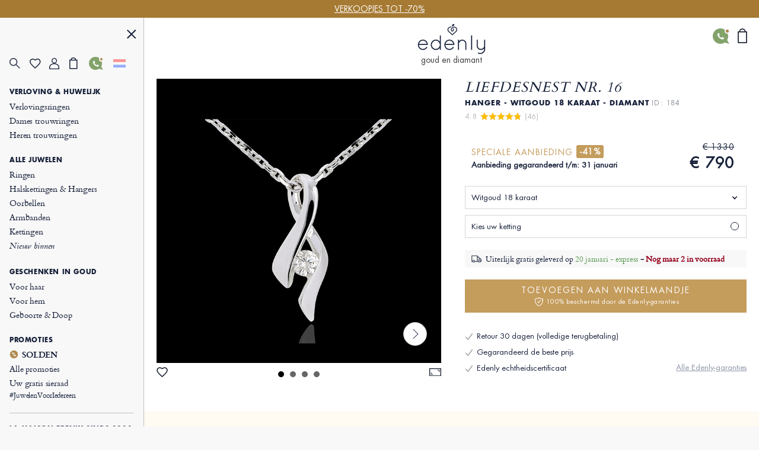

--- FILE ---
content_type: text/html; charset=UTF-8
request_url: https://nl.edenly.com/juwelen/hanger-oneindig-wit-goud-diamant-13-karaat,184.html
body_size: 43467
content:
<!DOCTYPE HTML><html lang="nl"><head><meta charset="UTF-8"><title>Hanger Liefdesnest Oneindig Witgoud 18K diamant 0.125 kt - Geboortecadeau kostbaar</title><link rel="icon" type="image/x-icon" href="/favicon.ico" /><meta name="description" content="Ontdek deze oneindig hanger in 18K witgoud met een 0.125 ct witte diamant, ideaal geboortecadeau. Gratis levering." /><meta name="robots" content="index, follow, noydir, noodp, all" /><meta name="identifier-url" content="https://nl.edenly.com/" /><meta http-equiv="X-UA-Compatible" content="IE=edge,chrome=1"><meta name="viewport" content="width=device-width, initial-scale=1, maximum-scale=1, user-scalable=no"><link rel="canonical" href="https://nl.edenly.com/juwelen/hanger-oneindig-wit-goud-diamant-13-karaat,184.html" /><link rel="manifest" href="/manifest.json"><meta name="mobile-web-app-capable" content="yes"><meta name="apple-mobile-web-app-status-bar-style" content="black"><meta name="apple-mobile-web-app-title" content="Edenly PWA"><meta name="msapplication-TileColor" content="#2F3BA2"><meta name="theme-color" content="transparent"><meta name="author" content="Edenly" /><meta name="copyright" content="https://nl.edenly.com/" /><meta http-equiv="page-enter" content="blendtrans(duration=0.2)" /><meta http-equiv="page-exit" content="blendtrans(duration=0.2)" /><link rel="apple-touch-icon" sizes="128x128" href="https://img.edenly.com/diamant/hanger-liefdesnest-oneindig-18-karaat-witgoud-diamant-0-125-karaat__5999019_1-i.jpg"><link rel="apple-touch-icon" sizes="256x256" href="https://img.edenly.com/diamant/hanger-liefdesnest-oneindig-18-karaat-witgoud-diamant-0-125-karaat__5999019_1-l.jpg"><link rel="apple-touch-icon" sizes="76x76" href="https://img.edenly.com/diamant/hanger-liefdesnest-oneindig-18-karaat-witgoud-diamant-0-125-karaat__5999019_1-m.jpg"><link rel="shortcut icon" sizes="196x196" href="https://img.edenly.com/diamant/hanger-liefdesnest-oneindig-18-karaat-witgoud-diamant-0-125-karaat__5999019_1-i.jpg"><link rel="icon" sizes="128x128" href="https://img.edenly.com/diamant/hanger-liefdesnest-oneindig-18-karaat-witgoud-diamant-0-125-karaat__5999019_1-i.jpg"><link rel="icon" sizes="256x256" href="https://img.edenly.com/diamant/hanger-liefdesnest-oneindig-18-karaat-witgoud-diamant-0-125-karaat__5999019_1-l.jpg"><link rel="icon" sizes="76x76" href="https://img.edenly.com/diamant/hanger-liefdesnest-oneindig-18-karaat-witgoud-diamant-0-125-karaat__5999019_1-m.jpg"><base href="https://nl.edenly.com/" /><link rel="alternate" hreflang="fr" href="https://www.edenly.com/bijoux/pendentif-infini-or-blanc-diamant,184.html"><link rel="alternate" hreflang="de" href="https://de.edenly.com/schmuck/anhanger-infini-weissgold,184.html"><link rel="alternate" hreflang="it" href="https://it.edenly.com/gioielli/ciondolo-infinito-oro-bianco-diamante,184.html"><link rel="alternate" hreflang="es" href="https://es.edenly.com/joyas/colgante-infinito-oro-blanco-diamante,184.html"><link rel="alternate" hreflang="en" href="https://en.edenly.com/jewels/infinity-pendant-white-gold-with-diamond,184.html"><link rel="alternate" hreflang="nl" href="https://nl.edenly.com/juwelen/hanger-oneindig-wit-goud-diamant-13-karaat,184.html"><link rel="alternate" hreflang="pl" href="https://pl.edenly.com/wszystkie-wyroby-jubilerskie/zawieszka-drogocenne-gniazdo-nieskonczonosc-zloto-biale-18-karatowe-diament-0-125-karata,184.html"><link rel="alternate" hreflang="ro" href="https://ro.edenly.com/toate-bijuteriile/pandantiv-cuib-pretios-infinit-aur-alb-18k-diamante-0-125-carate,184.html"><style>@font-face{font-family:'Futuraltbook';src:url('https://img.edenly.com/fonts/futura_lt_book.eof');src:url('https://img.edenly.com/fonts/futura_lt_book.eot?#iefix') format('embedded-opentype'),url('https://img.edenly.com/fonts/futura_lt_book.woff') format('woff'),url('https://img.edenly.com/fonts/futura_lt_book.ttf') format('truetype'),url('https://img.edenly.com/fonts/futura_lt_book.svg') format('svg');font-weight:normal;font-style:normal;font-display:block;}@font-face{font-family:'Futuraltbold';src:url('https://img.edenly.com/fonts/futuralt-bold.eof');src:url('https://img.edenly.com/fonts/futuralt-bold.eot?#iefix') format('embedded-opentype'),url('https://img.edenly.com/fonts/futuralt-bold.woff') format('woff'),url('https://img.edenly.com/fonts/futuralt-bold.ttf') format('truetype'),url('https://img.edenly.com/fonts/futuralt-bold.svg') format('svg');font-weight:normal;font-style:normal;font-display:block;}@font-face{font-family:'Cardo';src:url('https://img.edenly.com/fonts/cardo-regular.eof');src:url('https://img.edenly.com/fonts/cardo-regular.eot?#iefix') format('embedded-opentype'),url('https://img.edenly.com/fonts/cardo-regular.woff') format('woff'),url('https://img.edenly.com/fonts/cardo-regular.ttf') format('truetype'),url('https://img.edenly.com/fonts/cardo-regular.svg') format('svg');font-weight:normal;font-style:normal;font-display:block;}@font-face{font-family:'Cardoitalic';src:url('https://img.edenly.com/fonts/cardo-italic.eof');src:url('https://img.edenly.com/fonts/cardo-italic.eot?#iefix') format('embedded-opentype'),url('https://img.edenly.com/fonts/cardo-italic.woff') format('woff'),url('https://img.edenly.com/fonts/cardo-italic.ttf') format('truetype'),url('https://img.edenly.com/fonts/cardo-italic.svg') format('svg');font-weight:normal;font-style:normal;font-display:block;}@font-face{font-family:'Cardobold';src:url('https://img.edenly.com/fonts/cardo-bold.eof');src:url('https://img.edenly.com/fonts/cardo-bold.eot?#iefix') format('embedded-opentype'),url('https://img.edenly.com/fonts/cardo-bold.woff') format('woff'),url('https://img.edenly.com/fonts/cardo-bold.ttf') format('truetype'),url('https://img.edenly.com/fonts/cardo-bold.svg') format('svg');font-weight:normal;font-style:normal;font-display:block;}@font-face{font-family:'learning';src:url('https://img.edenly.com/fonts/learning-curve-pro.eof');src:url('https://img.edenly.com/fonts/learning-curve-pro.eot?#iefix') format('embedded-opentype'),url('https://img.edenly.com/fonts/learning-curve-pro.woff') format('woff'),url('https://img.edenly.com/fonts/learning-curve-pro.ttf') format('truetype'),url('https://img.edenly.com/fonts/learning-curve-pro.svg') format('svg');font-weight:normal;font-style:normal;font-display:block;}.family_futuraltbook{font-family:'Futuraltbook','Open Sans',sans-serif,Tahoma;}.family_futuraltbold{font-family:'Futuraltbold','Open Sans',sans-serif,Tahoma;}.family_cardo{font-family:'Cardo','Times New Roman';}.family_cardo_italic{font-family:'Cardoitalic','Times New Roman';}.family_cardo_bold{font-family:'Cardobold','Times New Roman';}:root{font-family:'Futuraltbook','Open Sans',sans-serif,Tahoma;font-style:normal;font-weight:normal;line-height:normal;font-size:12px;color:var(--white);background-color:var(--grey);--black:#000000;--white:#ffffff;--white_break:#F5F5F5;--grey:#f8f8f8;--grey_secondary:#999;--grey_border:#C0C0C0;--gold:#c49c5c;--gold_secondary:#AD874B;--gold_prod:#fffaf2;--gold_hover:#dbbc86;--primary_black:#404040;--secondary_black:#17213a;--warning:#95001B;}.background_black{background-color:var(--black);}.color_black{color:var(--black);}.background_white{background-color:var(--white);}.color_white{color:var(--white);}.background_transparent{background-color:transparent;}.background_grey{background-color:var(--grey);}.color_grey{color:var(--grey);}.background_grey_secondary{background-color:var(--grey_secondary);}.color_grey_secondary{color:var(--grey_secondary);}.background_gold{background-color:var(--gold);}.color_gold{color:var(--gold);}.background_gold_secondary{background-color:var(--gold_secondary);}.color_gold_secondary{color:var(--gold_secondary);}.background_gold_prod{background-color:var(--gold_prod);}.color_gold_prod{color:var(--gold_prod);}.background_gold_hover{background-color:#A67A33;}.color_gold_hover{color:var(--gold_hover);}.background_primary_black{background-color:var(--primary_black);}.color_primary_black{color:var(--primary_black);}.background_secondary_black{background-color:var(--secondary_black);}.color_secondary_black{color:var(--secondary_black);}.background_warning{background-color:var(--warning);}.color_warning{color:var(--warning);}.grey_border{border-color:var(--grey_border);border-style:solid;border-width:0.5px;}.warning_border{border-color:var(--warning);border-style:solid;border-width:1px;}*,::after,::before{margin:0;padding:0;box-sizing:border-box;}html{height:100%;-webkit-text-size-adjust:100%;text-size-adjust:100%;}body.iosBugFixCaret{position:fixed;width:100%;}html, body, div, span, object, iframe,h1, h2, h3, h4, h5, h6, p, blockquote, pre,abbr, address, cite, code, del, dfn, em, img, ins, kbd, q, samp,small, strong, sub, sup, var, b, i, dl, dt, dd, ol, ul, li,fieldset, form, label, legend, table, caption, tbody, tfoot, thead, tr, th, td,article, aside, canvas, details, figcaption, figure, footer, header, hgroup, menu, nav, section, summary,time, mark, audio, video{margin:0;padding:0;border:0;outline:0;font-size:100%;vertical-align:baseline;background:transparent;}h1,h2,h3,h4,h5,h6{font-weight:normal;}*{outline:none;}a,button,input,textarea,*{-webkit-tap-highlight-color:transparent;-webkit-focus-ring-color:transparent;outline:none;}img,picture{border:0;height:auto;}article,aside,details,figcaption,figure,footer,header,hgroup,menu,nav,section{display:block;}ul, li{list-style:none;}blockquote, q{quotes:none;}a{margin:0;padding:0;font-size:100%;vertical-align:baseline;background:transparent;text-decoration:none;color:#FFF;}del{text-decoration:line-through;}table{border-collapse:collapse;border-spacing:0;}hr{display:block;height:1px;border:0;border-top:1px solid #ccc;margin:1em 0;padding:0;clear:both;}input,select{font-family:'Futuraltbook','Open Sans', sans-serif, Tahoma;letter-spacing:0;vertical-align:middle;}input[type="number"],input[type="tel"],input[type="text"],input[type="button"],input[type="submit"]{-webkit-appearance:none;-moz-appearance:none;-o-appearance:none;appearance:none;}input[type="radio"]{-webkit-appearance:radio-button;-o-appearance:radio-button;appearance:radio-button;border-radius:0;}input[type="number"]::-webkit-outer-spin-button,input[type="number"]::-webkit-inner-spin-button{-webkit-appearance:none;margin:0;}input[type="number"]{appearance:textfield;}a,button,i{cursor:pointer;}a,button{text-decoration:none;background:none;color:inherit;border:none;outline:none;font-family:inherit;font-style:inherit;font-weight:inherit;line-height:inherit;}input,select{text-decoration:none;color:#17213a;font-size:13px;border:none;outline:none;font-family:inherit;font-style:inherit;font-weight:inherit;line-height:inherit;}textarea{color:#17213a;font-size:13px;}a:focus,a:active,button:focus,button:active,input:focus,input:active,select:focus,select:active,textarea:focus,textarea:active{outline:none;outline-color:transparent!important;}.sprites{background:url(../img/sprites24.png) no-repeat;}.spr{display:inline-block;background:url(../img/sprites_v2.png) no-repeat;}.flags{background-image:url(https://img.edenly.com/flagsp.png);background-repeat:no-repeat;background-size:100% 49494%;display:inline-block;overflow:hidden;position:relative;vertical-align:middle;box-sizing:content-box;width:21px;height:14px;}.lazy-flags-fr{background-position:center 36.1441%;background-repeat:no-repeat;background-size:100% 49494%;display:inline-block;overflow:hidden;position:relative;vertical-align:middle;box-sizing:content-box;opacity:0.5;vertical-align:-1px;width:16px;height:12px;}.mb_8{margin-bottom:8px;}.mb_16{margin-bottom:16px;}.mb_24{margin-bottom:24px;}.mb_32{margin-bottom:32px;}.mb_40{margin-bottom:40px;}.mb_48{margin-bottom:48px;}.mb_56{margin-bottom:56px;}.mb_64{margin-bottom:64px;}.mb_72{margin-bottom:72px;}.mb_80{margin-bottom:80px;}.pb_8{padding-bottom:8px;}.pb_16{padding-bottom:16px;}.pb_24{padding-bottom:24px;}.pb_32{padding-bottom:32px;}.pb_40{padding-bottom:40px;}.pb_48{padding-bottom:48px;}.pb_56{padding-bottom:56px;}.pb_64{padding-bottom:64px;}.pb_72{padding-bottom:72px;}.pb_80{padding-bottom:80px;}.text_center{text-align:center;}.text_left{text-align:left;}.text_right{text-align:right;}.text_justify{text-align:justify;}.text_uppercase{text-transform:uppercase;}.text_underline{text-decoration:underline;}.hover_underline:hover{text-decoration:underline;}.fs_8{font-size:8px;}.fs_9{font-size:9px;}.fs_10{font-size:10px;}.fs_11{font-size:11px;}.fs_12{font-size:12px;}.fs_13{font-size:13px;}.fs_13_5{font-size:13.5px;}.fs_14{font-size:14px;}.fs_15{font-size:15px;}.fs_16{font-size:16px;}.fs_26{font-size:26px;}.fs_28{font-size:28px;}.fs_40{font-size:40px;}.fw_100{font-weight:100;}.fw_200{font-weight:200;}.fw_300{font-weight:300;}.fw_400{font-weight:400;}.fw_500{font-weight:500;}.fw_600{font-weight:600;}.fw_700{font-weight:700;}.fw_800{font-weight:800;}.fw_900{font-weight:900;}main{position:relative;}section{overflow:hidden;}.overflow_ellipsis{text-overflow:ellipsis;white-space:nowrap;overflow:hidden;}.wrapper_1020{max-width:1020px;margin:0 auto;}.wrapper_1000{max-width:1000px;margin:0 auto;padding:20px 2% 10px 2%;box-sizing:content-box;}.wrapper_800{max-width:800px;margin:40px auto 10px auto;padding:0 2%;box-sizing:content-box;}@media only screen and (max-width:600px){.wrapper_1000{padding:20px 0;}}.pc{display:block!important;}.mb,.imb{display:none!important;}.ipc{display:inline-block!important;}.clear{clear:both;font-size:1px;height:0!important;}.button_classic{padding:10px 30px;letter-spacing:0.15em;text-transform:uppercase;cursor:pointer;}.button_gold{background-color:var(--gold);color:var(--white);}.button_gold_hover{font-weight:400;font-size:11px;line-height:17px;border:1px solid var(--gold);color:var(--secondary_black);}.button_gold_hover:hover{background-color:var(--gold);color:var(--white);}.h2_underline{position:relative;font-family:Cardobold;text-align:center;color:#17213a;font-size:15px!important;font-style:normal;line-height:24px;letter-spacing:1.5px;text-transform:uppercase;display:flex;align-items:center;justify-content:center;width:100%;margin:60px auto 30px;padding:10px 0!important;}.h2_underline:before{content:" ";position:absolute;left:calc(50% - 16px);top:-10px;display:inline-block;width:32px;height:1px;background-color:#C49C5C;}.infosplus_after:after{content:"+";font-family:arial;background-color:var(--white);border:1px solid var(--grey_border);color:var(--black);cursor:pointer;margin:0 5px;display:inline-flex;align-items:center;justify-content:center;width:18px;height:18px;font-size:16px;line-height:18px;min-width:18px;border-radius:18px;}.infosplus_after.active:after{content:"-";}#msg_error,#msg_error2,.error_jotous{clear:both;background:#E8E4DB;text-align:left;margin:20px 0;padding:10px;color:#17213a;display:block;}#msg_error2{margin-top:0;}#msg_error a,#msg_error2 a{color:#000;}#msg_error span,#msg_error2 span,.error_jotous span{display:block;padding-left:7px;background:url(https://img.edenly.com/puce_square.gif) no-repeat 0 7px;font-size:12px;color:#8d0001;}.msg-error-on{font-family:Futuraltbook;text-align:left;display:none;font-weight:400;font-size:13px;line-height:16px;letter-spacing:0.02em;color:#95001B;padding-top:5px;clear:both}.hide{display:none;}.lien_express{font-family:'Cardoitalic';font-weight:400;text-decoration:underline;font-size:14px;padding:0 10px 0 0;line-height:22px;position:relative;color:#17213a!important;display:inline-block;}.lien_express:after{content:">";margin-left:0;display:inline-flex;background-color:transparent;line-height:normal;justify-content:center;font-family:'Cardoitalic';align-items:center;color:#10182a;position:absolute;border:1px solid transparent;height:15px;padding:3px 0 0!important;width:18px;font-style:normal;text-align:center;font-size:17px;font-weight:500;border-radius:16px;-webkit-border-radius:16px;border-radius:16px;top:3px;}.lien_express:hover,.lien_express:hover:after{color:#c49c5c!important;}.ey-logo{display:block;width:100px;margin:0 auto;text-align:center;}.ey-logo img,.eyg-logo img{width:100%!important;height:auto;display:block;}.ey-logo span{font-family:learning;letter-spacing:0;font-size:30px;text-transform:none;margin-top:-10px;display:block;color:#c49c5c;}.eyg-logo{display:block;width:120px;margin:0 auto;text-align:center;}.eyg-logo span{font-family:learning;letter-spacing:0;font-size:42px;text-transform:none;margin-top:-22px;display:inline-block;color:#c49c5c;}.eyg-logo.logo-desc-prod span{margin-top:-10px!important;display:block!important;}.lien_prod{font-family:'Cardoitalic';font-weight:400;font-size:15px;padding:0 25px 0 0;line-height:22px;position:relative;color:#17213a!important;display:inline-block;}.lien_prod:after{content:">";box-sizing:content-box;margin-left:10px;display:inline-flex;background-color:white;line-height:normal;justify-content:center;font-family:'Cardoitalic';align-items:center;color:#10182a;position:absolute;border:1px solid #d6d6d6;height:15px;padding:3px 0 0!important;width:18px;font-style:normal;text-align:center;font-size:17px;font-weight:500;border-radius:16px;-webkit-border-radius:16px;border-radius:16px;top:-1px;}.lien_prod:hover{text-decoration:none!important;color:#c49c5c!important;}.lien_prod:hover:after{color:white;background-color:#c49c5c;border-color:#c49c5c;}.infoplus{position:relative;font-family:arial;background-color:white;vertical-align:-1px;cursor:pointer;margin-left:5px;display:inline-flex;align-items:center;justify-content:center;color:#10182a;height:18px;line-height:18px;width:18px;min-width:18px;font-style:normal;text-align:center;font-size:18px;border-radius:18px;-webkit-border-radius:18px;border-radius:18px;}.infoplus:after{content:"+";box-sizing:border-box;border:1px solid #d6d6d6;display:inline-flex;background-color:white;line-height:normal;justify-content:center;font-family:'Arial';align-items:center;color:#10182a;position:absolute;height:100%;padding:0.5px 0 0 0.5px!important;width:100%;font-style:normal;text-align:center;font-size:17px;font-weight:500;border-radius:16px;-webkit-border-radius:16px;border-radius:16px;}.infoplus .plus{display:none;}.prix_plus{color:#c49c5c!important;display:inline-block;font-size:14px;font-weight:normal;vertical-align:3px;}.plus-int:before{content:"?";color:#fff;background-color:#ccc;padding-left:1px;font-family:arial;height:16px;line-height:16px;width:16px;-moz-border-radius:16px;-webkit-border-radius:16px;border-radius:16px;text-align:center;margin:0;font-size:11px;display:inline-block;font-style:normal;}.plus-int:hover:before{background-color:#dbbc86;}.lien_prod.gcentre{font-size:28px;letter-spacing:0.05em;text-transform:uppercase;margin:0 0 30px;line-height:42px;}.lien_prod.gcentre.gavis{max-width:525px;margin-bottom:0!important;}.lien_prod.gcentre:after{top:initial;bottom:16px;}.packcoldesc .lien_prod{text-transform:none;letter-spacing:0;cursor:pointer;margin-top:25px;}.btn-abonnement{cursor:pointer;display:block;font-size:11px;text-transform:uppercase;padding:0 10px;text-align:center;margin:4px 0 0;background-color:#fefaf4;border:1px solid #BD8D78;color:#666;-moz-border-radius:5px;-webkit-border-radius:5px;border-radius:5px;line-height:28px;height:28px;}.btn-abonnement.neswbtn,.btn-desabonnement.neswbtn{margin:4px 0 15px 0;}.btn-abonnement:hover{background-color:white;}.btn-desabonnement{cursor:pointer;display:block;border:none;font-size:11px;text-decoration:underline;padding:0;text-align:center;margin:4px 0 0;background-color:white;line-height:18px;height:18px;}.btn-desabonnement:hover{text-decoration:none;}#container.standard,#container.order{padding:0!important;margin:0!important;}.greentxt,.green-txt{color:#0ab21b!important;}.orangetxt{color:orange!important;}.blacktxt{color:#000!important;}.redtxt{color:#F00!important;}.whitetxt{color:#f8f8f8!important;}.goldtxt{color:#c49c5c!important;}.msg-info{color:#090;font-family:Futuraltbook;padding:0 2%;}.blink{-webkit-animation:clignoter 0.5s infinite alternate;animation:clignoter 0.5s infinite alternate;}@-webkit-keyframes clignoter{0%{opacity:1;}100%{opacity:0;}}@keyframes clignoter{0%{opacity:1;}100%{opacity:0;}}.lien-btn{width:48%;float:left;text-align:center;overflow:hidden;padding:20px 1% 5px;}.lien-btn a{color:#17213a;display:block;margin:5px 0 15px 0;}.lien-btn .lien-btn-txt{color:#17213a;display:block;margin:5px 0 0;font-size:12px;}.lien-btn a:after,.lien-btn .lien-btn-txt:after{content:" ";top:5px;position:relative;margin:0 auto;display:block;width:80px;height:1px;background-color:#17213a;visibility:visible;}.lien-btn a:hover,.lien-btn:hover{text-decoration:none!important;}.lien-btn a:hover:after,.lien-btn:hover .lien-btn-txt:after {background-color:#c49c5c;}@media only screen and (max-width:600px){.pc,.ipc{display:none!important;}.mb{display:block!important;}.imb{display:inline-block!important;}.lien_prod.gcentre{font-size:20px;line-height:28px;margin:0;}.lien_prod.gcentre:after{bottom:8px;}.safari input,.safari select{font-size:14px;}.safari textarea{font-size:14px;}}.sprites{background:url('https://img.edenly.com/sprites24.png') no-repeat;}.icon_star_fav{width:26px;height:22px;background-position:-396px -2px!important;display:inline-block;}.icon_star_fav:hover,.icon_star_fav.active{background-position:-396px -23px!important;}.icon_nav{margin:0;display:block;width:40px;top:7px;height:36px;cursor:pointer;z-index:9999;background:url("https://img.edenly.com/sprites24.png") no-repeat;background-position:-4px -2px;}.icon_nav.cblue{background-position:-45px -2px;}.icon_nav_close{margin:3px 0 0 5px;display:flex;align-items:center;justify-content:center;width:40px;height:36px;z-index:9999;}.icon_cart{display:inline-flex;width:12px;height:17px;background-position:-570px -142px;margin-left:1px;vertical-align:-2px;justify-content:center;align-items:center;}.isearch{display:inline-block;width:18px;height:19px;background-position:-428px -4px;vertical-align:-3px;cursor:pointer;}.ifavoris{display:inline-block;width:16px;height:14px;background-position:-430px -31px;margin-left:1px;vertical-align:1px;}.user2{display:inline-block;width:15px;height:14px;background-position:-430px -55px;margin-left:1px;vertical-align:1px;}.ipanier{display:inline-block;width:12px;height:17px;background-position:-433px -104px;margin-left:1px;vertical-align:0;}.icontact{display:inline-block;width:15px;height:18px;background-position:-431px -77px;margin-left:1px;vertical-align:-2px;}.ilocal{display:inline-block;width:14px;height:20px;background-position:-560px -88px!important;vertical-align:-3px;margin-right:4px;}.ilocalc{display:inline-block;width:25px;height:25px;background-position:-582px -4px!important;vertical-align:-8px;}.ilocalgold{background:url(../img/ico-localisation-gold.png) no-repeat;display:inline-block;width:13px;height:19px;background-size:100%;vertical-align:-3px;margin-right:6px;}.ilocalgray{background:url(../img/ico-localisation.png) no-repeat;display:inline-block;width:11px;height:17px;background-size:100%;vertical-align:-3px;margin-right:6px;}.itel,.iwhatsapp,.ienvel,.imessenger,.ichat,.icalendrier,.ivideo,.ipartage,.icoeur{display:inline-block;width:42px;height:42px;}.itel{background-position:-5px -168px!important;}.iwhatsapp{background-position:-110px -168px!important;}.ienvel{background-position:-58px -168px!important;}.imessenger{background-position:-162px -168px!important}.ichat{background-position:-324px -166px!important;}.icalendrier{background-position:-216px -168px!important;}.ivideo{background-position:-268px -168px!important;}.ipartage{background-position:-372px -167px!important;}.icoeur{background-position:-416px -167px!important;}.ifiltre{display:inline-block;width:18px;height:26px;background-position:-588px -48px;vertical-align:-9px;cursor:pointer;}.spr_heart{width:19px;height:17px;background-position:-34px -5px;}.spr_user{width:17px;height:19px;background-position:-5px -34px;}.spr_check{width:9px;height:9px;background-position:-87px -30px;}.spr_cart{width:14px;height:20px;background-position:-63px -5px;}.spr_percent{width:15px;height:15px;background-position:-87px -5px;}.spr_close{width:16px;height:16px;background-position:-32px -34px;}.spr_search{width:19px;height:19px;background-position:-5px -5px;}@media only screen and (max-width:768px){.icon_star_fav{display:none;}}.bandeau_advertising{display:none;width:100%;height:30px;line-height:30px;position:relative;z-index:999;overflow:hidden;}.bandeau_advertising.active{display:flex;justify-content:center;}.defile{white-space:nowrap;line-height:30px;color:white;}.defile2{display:none;}a.bandeau_advertising{cursor:default;}a.bandeau_advertising.link_hover{text-decoration:underline;cursor:pointer;}a.bandeau_advertising.link_hover:hover{text-decoration-color:#c49c5c;}.nav_bar{margin-left:0;margin-top:0;top:initial;max-width:100%;width:100%;height:60px;position:fixed;z-index:99;}.nav_bar.active{border-bottom:1px solid var(--grey_border);background-color:var(--grey);color:var(--secondary_black);z-index:999;}.nav_bar>div{max-width:1020px;margin:0 auto;width:100%;height:100%;display:flex;align-items:center;justify-content:space-between;position:relative;}.nav_bar>div>button:first-of-type{display:flex;align-items:center;visibility:visible;}.nav_bar>div>button:first-of-type>span{margin-right:10px;}.nav_bar.active>div>button:first-of-type>span{background-position:-3px -40px;}.nav_bar>div>div{position:absolute;left:50%;visibility:hidden;transform:translateX(-50%);}.nav_bar.active>div>div{visibility:visible;}.nav_bar>div>div>a{display:block;width:70px;margin:auto;text-align:center;line-height:7px;}.nav_bar>div>div>a>img{width:100px;margin-left:-8px;}.nav_bar>div>a:last-of-type{padding:0 12px;}.nav_bar.active #txt_menu{color:var(--secondary_black);}.nav_bar .js_nav_trigger_close{display:none;}.nav_links_pictos .btn_contact img{vertical-align:-4px;}.nav_links_pictos .btn_contact:hover{opacity:0.75;}.nav_links_pictos>button,.nav_links_pictos>a{display:flex;align-items:center;width:16%;}.lico-flag{width:20%;display:flex;justify-content:space-evenly;align-items:center;}.nav_links_pictos>a .spr_check{vertical-align:0;margin:5px 0 0 -5px;}.gmenu.btn_contact img{vertical-align:-6px;margin-right:4px;}nav{position:fixed;opacity:0;left:0;top:initial;height:100vh;width:15%;z-index:999;border-right:1px solid var(--grey_border);transform:translateX(-100%);padding-top:0;display:flex;flex-direction:column;}nav.active{transform:translateX(0%);}nav>button:first-of-type{display:block;margin:20px 5% 0 auto;}.nav_links{padding:15px 6.65% 40px;overflow-y:auto;}.nav_links::-webkit-scrollbar{display:none;}.nav_links>a{font-family:Cardo;padding:2px 0;display:block;align-items:center;font-size:14px;letter-spacing:-0.15px;font-weight:400;line-height:20px;letter-spacing:-0.15px;color:#17213a;}.nav_links>a.mtitle{padding:8px 0 4px;font-family:Futuraltbold;font-weight:500;font-size:11px;letter-spacing:0.6px;line-height:18px;text-transform:uppercase;cursor:default;}.nav_links>a.mtitle.hover_underline{cursor:pointer;}.nav_links>a i{margin-right:5px;vertical-align:-2px;}.nav_links>a.color_gold{color:#AD874B!important;}.nav_links>a.btn_contact{padding-top:5px;text-transform:uppercase;font-family:Futuraltbold;font-size:11px;letter-spacing:0.6px;line-height:25px;}.nav_links>a:hover{color:#AD874B;}.nav_links>a.redhover{color:#D40000;}.nav_links>a.redhover:hover{color:#D40000!important;}.nav_links>a.mtitle:hover{color:#17213a!important;}.nav_links>a.mtitle.hover_underline:hover{color:#AD874B!important;}.nav_links>a.ancre{display:none;}.nav_links>.separator{height:1px;border-bottom:1px solid var(--grey_border);margin:17px 0 9px;}.nav_links>.bseparator{height:1px;margin:6px 0;}.nav_links>a .mtag{letter-spacing:-0.12px;font-size:12px;}.nav_links>a .mitalic{font-family:Cardoitalic;}.nav_links>a .mgras{font-family:Cardobold;}.nav_links>a .mgras img,.nav_links>a .mgras svg{vertical-align:-2px;margin-right:6px;}.nav_links_pictos{display:flex;align-items:center;position:relative;justify-content:flex-start;flex-wrap:wrap;margin:10px 0 20px;}.mcoeur{display:inline-block;width:17px;height:18px;background:url('https://img.edenly.com/coeur.png') no-repeat left 0;background-size:100%;}nav.active~header>.nav_bar>div>button:first-of-type{visibility:hidden;}nav.active~main{margin-left:15%;}nav.active~header>.nav_bar{margin-left:15%;width:85%;}.breadcrumb,.breadcrumb a{color:#8D95A5;}.breadcrumb a:hover{text-decoration:underline;}.index .breadcrumb a{text-decoration:underline!important;}.index .breadcrumb a:hover{text-decoration:none!important;}.breadcrumb li{display:inline-block;margin:0 2px;color:#8D95A5;}.breadcrumb li:first-child{margin:0 2px 0 0;}.breadcrumb li:last-child,.slashmob,#itbprdv,#ibrdv{display:none;}@media only screen and (max-width:1500px){nav.active~main{margin-left:19%;}nav.active~header>.nav_bar{margin-left:19%;width:81%;}nav{width:19%;}}@media only screen and (max-width:1000px){nav.active~main{margin-left:23%;}nav.active~header>.nav_bar{margin-left:23%;width:77%;}nav{width:23%;}}@media only screen and (max-width:768px){.nav_active{overflow-y:hidden;}.nav_active::after{content:"";position:fixed;top:0;left:0;width:100%;height:100%;background-color:var(--black);opacity:60%;z-index:998;}nav{width:80%;max-width:400px;}nav.active~header>.nav_bar{margin-left:0;width:100%;}.nav_links{padding:10px 10px 120px;}.nav_links>a{padding-top:4px;padding-bottom:1px;line-height:26px;font-size:16px;}.nav_links>a.mtitle{padding-top:10px;font-size:13.5px;line-height:18px;}.nav_active .nav_bar .js_nav_trigger_close{display:inline-block;}.nav_bar #txt_menu,.nav_active .nav_bar .js_nav_trigger_open,.js_nav .js_nav_trigger_close{display:none;}.nav_temp.nav_active{overflow-y:auto!important;}.nav_temp.nav_active::after,.nav_temp nav,.nav_temp.nav_active .nav_bar .js_nav_trigger_close{display:none!important;}.nav_temp.nav_active .nav_bar .js_nav_trigger_open{display:inline-block!important;visibility:visible!important;}.nav_temp main{margin-left:0!important;}}@media only screen and (max-width:600px){.nav_bar>div>button:first-of-type>p{visibility:hidden;}}#glang{color:#17213a;height:22px;text-decoration:none;margin-top:7px;vertical-align:top;width:100%;border:1px solid #999;margin:8px 0;}.type-langue{margin:3px 0 0;text-transform:uppercase;}.select-langue{font-size:12px;height:22px;background:url(https://img.edenly.com/ico-fleche.svg) no-repeat right 4px center transparent;color:#000;padding:3px 20px 3px 3px;border:none;border:1px solid #8a8a8a;-webkit-appearance:none;-moz-appearance:none;-o-appearance:none;appearance:none;cursor:pointer;}.select-langue::-ms-expand{display:none;}.select-langue{background:none\9;padding:1px 5px 1px 0\9;}.select_language{color:#000;text-align:left;position:absolute;border:1px solid #AAA;background-color:#fff;padding:13px 14px 4px;z-index:99999;width:100%;left:0;top:28px;line-height:1!important;}#btn_language,#btn_language_mob{cursor:pointer;display:flex;align-items:center;}#language_flag,#language_flag_mob{cursor:pointer;position:relative;}#language_flag:before,#language_flag_mob:before{content:"";position:absolute;width:100%;height:100%;top:0;left:0;background-size:cover;z-index:1;background-color:rgba(248,248,248,.6);}#box-search{display:none;width:100%;background-color:#fff;z-index:99990;position:absolute;top:0;border-bottom:1px solid #ddd;}.pre-search,.list-search{display:none;z-index:99990;text-align:left;position:absolute;top:39px;left:50%;-webkit-transform:translateX(-50%);transform:translateX(-50%);width:calc(50% + 24px);color:#17213a;background-color:#fff;}.close-search{display:inline-block;right:0;background-position:-46px -42px;width:40px;height:36px;cursor:pointer;position:absolute;z-index:99990;}.desc-prod-search{float:left;width:calc(100% - 95px);display:block;padding:20px 0 0;}.respc,.resmob{height:calc(100vh - 66px);overflow-y:auto;position:relative;display:none;z-index:60;width:96%;padding:15px 2%;color:#5c6069;font-size:12px;text-transform:none;text-align:left;}#picto_gift span,#picto_bag span,#home-panier span{display:none;color:#c49c5c;height:12px;line-height:18px;text-align:center;margin:-18px 0 0;font-size:10px;font-style:normal;}#header-contact{position:absolute;right:44px;display:flex;top:18px;}#header-contact:hover .contact-icon{background-color:#9DB888;}#header-contact:hover .contact-icon::after{border-bottom-color:#9DB888;}.contact-icon{background:url("../img/ico-tel-blanc.svg") no-repeat left 7px center transparent;min-width:26px;padding-left:26px;height:26px;background-color:#83A36B;border-radius:26px;position:relative;display:inline-flex;align-items:center;justify-content:center;}.contact-icon.ico-nav{min-width:22px;height:22px;border-radius:22px;padding-left:22px;background-position:center center;background-size:11px;}.contact-icon.ico-nav-link{min-width:18px;height:18px;border-radius:18px;padding-left:18px;background-position:center center;background-size:9px;margin-right:6px;vertical-align:-3px;}.contact-icon::after{content:"";position:absolute;bottom:-1.5px;right:-2px;width:0;height:0;transform:rotate(129deg);border-left:4px solid transparent;border-right:4px solid transparent;border-bottom:10px solid #83A36B;}.notif{position:absolute;top:0;right:-3px;width:9px;height:9px;background-color:#AD874B;border-radius:50%;border:1.5px solid #f8f8f8;}.contact-icon.ico-nav .notif{width:8px;height:8px;}.contact-icon.ico-nav-link .notif{width:7px;height:7px;}.contact-txt{overflow:hidden;width:0;transition:width 1s ease-in-out;font-family:Futuraltbold;font-size:9px;text-transform:uppercase;color:#fff;}.anim .contact-txt{width:60px;}#header-panier span{display:none;font-family:'Futuraltbook';font-style:normal;color:#c49c5c;padding-top:0;padding-left:0;height:20px;line-height:22px!important;margin:5px 0 0;background-color:transparent;width:100%;vertical-align:super;text-align:center;font-size:10px;}.hipanier{display:inline-block;width:16px;height:25px;background:url("https://img.edenly.com/ico-panier.svg") no-repeat top left transparent;background-size:100%;margin-left:1px;vertical-align:-10px;}.nav_bar:not(.active) .hipanier.wfilter span{background-color:#070707!important;color:#3b63a3!important;}.nav_bar:not(.active) .hipanier.wfilter{filter:invert(100%);-webkit-filter:invert(100%);}.tick{display:none;color:#c49c5c;padding-left:0;vertical-align:10px;height:12px;line-height:12px;text-align:center;margin:0;font-size:8px;margin-left:-5px;}@media only screen and (max-width:768px){#box-search{position:fixed;left:0;}}@media screen and (max-width:600px){.resmob{padding:15px 2% 80px;height:calc(100vh - 131px);}.pre-search,.list-search{width:calc(68% + 24px);}.close-search{background-position:-243px 5px;}}.info-icon{background-color:#fff;color:#8D95A5!important;border:0.5px solid #8D95A5;border-radius:50%;cursor:pointer;margin-left:6px;font-weight:bold;display:inline-flex!important;font-size:7px;padding:0.4px 0 0 0.4px!important;width:10px;height:10px;font-family:arial;line-height:1;justify-content:center;align-items:center;}#moteur ul li span .info-icon{vertical-align:1px;}.tricheck .info-icon{vertical-align:1.5px;}.info-icon.active,.info-icon:hover{background-color:#8D95A5;color:white!important;}.tooltip{font-family:Futuraltbook;white-space:normal;line-height:normal;text-transform:none;font-size:11px;position:absolute;top:36px;left:0;width:280px;background:#f8f8f8;border:1px solid #ccc;box-shadow:0 2px 8px rgba(0,0,0,0.2);padding:15px;border-radius:8px;display:none;z-index:1000;text-align:justify;}#moteur ul li span .tooltip{top:25px;}.tricheck .tooltip{top:30px;}.tooltip::before{content:"";position:absolute;top:-10px;left:20px;border-width:10px;border-style:solid;border-color:transparent transparent white transparent;}.tooltip-link,.tooltip-link-iframe{font-family:Cardobold;letter-spacing:1.5px;padding:10px 0 0 !important;font-size:10px;display:block;margin-top:10px;text-align:center;font-weight:bold;color:#2c2c3e;text-decoration:none;text-transform:uppercase;}.tooltip-link:hover,.tooltip-link-iframe:hover{text-decoration:underline!important;}@media only screen and (max-width:768px){.tooltip{max-width:100%;}}.bloc_slider{position:relative;}.content_slider{line-height:1;text-align:center;overflow-x:scroll;overflow-y:hidden;white-space:nowrap;scrollbar-width:none;-webkit-overflow-scrolling:touch;-ms-overflow-style:none;}.content_slider::-webkit-scrollbar{width:0;display:none;background:0 0;background-color:transparent;}.slider_button{position:absolute;z-index:1;color:var(--secondary_black);background-color:var(--white);border:0.5px solid var(--grey_border);border-radius:50%;font-size:20px;line-height:38px;letter-spacing:0;width:40px;height:40px;text-align:center;display:none;justify-content:center;align-items:center;visibility:hidden;}.slider_button.active{visibility:visible;}.slider_button::after{content:"";display:inline-block;width:12px;height:12px;border-top:1px solid var(--secondary_black);border-right:1px solid var(--secondary_black);transform:rotate(45deg);margin-right:5px;}.slider_button.left::after{transform:rotate(-135deg);margin-right:-5px;}@media (hover: hover) and (pointer: fine){.slider_button:hover{background-color:var(--gold);outline-color:var(--gold);border:0.5px solid var(--gold);}.slider_button:hover::after{border-color:var(--white);}}.slider_button::-moz-selection,.slider_button::selection{background-color:transparent;}.unit_slide{text-align:left;}.unit_slide>div{position:relative;}.cat-endflash{border-radius:5px;z-index:101;margin-left:3px;font-family:'Futuraltbold';display:inline-block;padding:2px 7px!important;font-weight:400;font-size:10px;line-height:18px;background-color:#fff;color:#713D32;text-align:center;text-transform:uppercase;}.tab-type{display:flex;flex-wrap:wrap;width:90%;justify-content:center;text-align:center;padding:15px 0 5px;list-style:none;margin:0 auto;color:#17213a;}.tab-type span{font-family:'Cardobold';position:relative;white-space:normal;width:160px;text-align:center;display:inline-block;letter-spacing:1.6px;text-transform:uppercase;font-size:14px;line-height:28px;border-bottom:1px solid transparent;cursor:pointer;display:inline-block;margin:0 0 20px 0;}.tab-type span:before{content:" ";position:absolute;left:calc(50% - 40px);bottom:0;display:inline-block;width:80px;height:1px;background-color:#C49C5C;visibility:hidden;}.tab-type span.active:before,.tab-type span:hover:before{visibility:visible;}.tab-type span.active,.tab-type span:hover{color:#AD874B;}.tab-type span.active{cursor:default!important;}.tab-type{line-height:36px!important;white-space:normal!important;}.cont-type{display:none;padding-bottom:30px;}.cont-type.active{display:block;}.section_essential_slider_container.tab-type>.slider_button{top:60px!important;}.tab-type .section_essential_slider{justify-content:flex-start;}@media screen and (max-width:600px){.home-collection .content_slider,.visuel-carusel .content_slider{overflow-x:hidden;}.visuel-carusel .unit_slide{width:100%!important;}.slider_button{width:40px;height:40px;line-height:40px;}.tab-type{margin:0 auto 20px;}.cont-type{margin:0 10px;}}.section_selection_cards{display:flex;column-gap:10px;row-gap:20px;margin-top:25px;}.section_selection_card{flex:1;display:block;}.section_selection_card>img{width:100%;}.section_selection_card>div{position:relative;margin:-60px auto 0;width:75%;padding:36px 10%;text-align:center;box-shadow:0 1px 5px rgba(24, 32, 35, .05);}.section_selection_card>div>h3{font-size:14px;line-height:20px;letter-spacing:0.1em;margin-bottom:15px;}.section_selection_card>div>h3>img{display:inline-block;width:auto;}.section_selection_card>div>h4{display:flex;padding:0 10px 20px;min-height:45px;font-weight:normal;box-sizing:content-box;flex-wrap:nowrap;justify-content:center;align-items:center;}.section_selection_card:hover>div>button{background-color:var(--gold);color:var(--white);}@media only screen and (max-width:600px){.section_selection_card>div>h3{font-size:13px;}}@media only screen and (max-width:479px){.section_selection_cards{flex-direction:column;}}.section_selection_decouvrir{display:flex;text-align:center;}.section_selection_decouvrir_card{flex:1;display:block;position:relative;margin:2px;}.section_selection_decouvrir_card>img{width:100%;vertical-align:bottom;height:100%;}.section_selection_decouvrir_card>span{position:absolute;top:10%;width:100%;left:50%;transform:translateX(-50%);}.section_selection_decouvrir_card>h3{position:absolute;bottom:14%;font-family:Cardobold;font-size:22px;line-height:16px;width:100%;}.section_selection_decouvrir_card>h3.txtbleu{color:#17213a}.section_selection_decouvrir_card>h3.txtblanc{color:#fff;text-shadow:0 4px 4px rgba(0, 0, 0, 0.15);}.section_selection_decouvrir_card>h3:after{content:" ";display:inline-block;position:absolute;width:50px;height:1px;bottom:-18px;background-color:#fff;left:50%;transform:translateX(-50%);}.section_selection_decouvrir_card>h3.txtbleu:after{background-color:#17213a;}@media only screen and (max-width:600px){.section_selection_decouvrir_card>h3{font-size:18px;}.section_selection_decouvrir_card>span>img{width:90px;}}.section_jewelry picture,.section_jewelry img{display:block;width:100%;}.consent-type-titre span{width:calc(100% - 6.4em);}@media only screen and (max-width:600px){.consent-btn-gestion,.consent-btn-rejeter,.consent-btn-valider,.consent-btn-select{padding:10px 2%;width:calc(96% - 2px);margin-left:0;}}.fbox-boutique{display:flex;border-top:0.5px solid #ddd;border-bottom:0.5px solid #ddd;align-items:center;padding:0;margin:0 0 30px;background-color:white;flex-wrap:wrap;}.fbox-boutique.rvp-categ{margin:30px 0 80px!important;background-color:transparent;border:0.5px solid #ddd;}.mgeoloc,.fgeoloc,.pgeoloc,.bgeoloc{display:none;}.fbox-desc{font-family:'Cardo';width:50%;padding:30px 5% 0;color:#10182a;text-align:center;}.fbox-desc p a{color:#10182a!important;}.fbox-desc p a:hover{text-decoration:underline;}.fbox-desc p{padding:0 0 15px 0;font-weight:400;font-size:14px;line-height:20px;}.fbox-img{width:50%;margin:0;padding:0;text-align:center;position:relative;}.fbox-img img{height:auto!important;width:100%;vertical-align:bottom;}.fbox-titre{position:relative;font-family:'Cardobold';padding:3px 0 10px;margin:0 auto;color:#000;font-size:28px;line-height:50px;text-align:center;}.fbox-titre:before{content:" ";position:absolute;left:calc(50% - 25px);top:0;display:inline-block;width:50px;height:1px;background-color:#C49C5C;}.fbox-desc .lien-btn-txt{font-family:'Futuraltbook';font-weight:400;font-size:12px;line-height:17px;letter-spacing:0.2em;}.ont-btn-rdv{cursor:pointer;display:inline-block;font-family:Futuraltbook;color:white!important;margin:15px 0 35px;text-decoration:none!important;font-size:11px;font-style:normal;font-weight:400;line-height:normal;letter-spacing:1.8px;text-transform:uppercase;background-color:#8D947A;color:white;padding:12px 45px;}.ont-btn-rdv:hover{background-color:#587055;}.ont-stitre-boutique{color:#AD874B;font-family:Cardobold;font-size:15px;letter-spacing:1.5px;text-transform:uppercase;margin-bottom:15px;}.ont-psoustitre{color:#AD874B;font-family:'Cardoitalic';font-size:15px;line-height:20px;text-align:center;letter-spacing:0.3px;padding:0 0 15px;}.ont-psoustitre a{color:#AD874B!important;}.ont-titre-txt{position:absolute;text-align:center;font-family:'Cardobold';text-shadow:0 0 64px rgba(0, 0, 0, 0.25);font-size:32px!important;line-height:40px;color:#fff!important;display:flex;align-items:center;justify-content:center;top:0;width:100%;height:100%;left:0;}.ont-titre-txt:before{content:" ";position:absolute;left:calc(50% - 25px);display:inline-block;width:50px;height:1px;margin-bottom:50px;background-color:#fff;}.ont-nom-boutique{color:#000;text-align:center;font-family:Cardobold;font-size:25px;font-style:normal;line-height:50px;}.rvp-boutique-stitre{font-family:'Cardobold';font-size:10px;line-height:15px;letter-spacing:0.3em;text-transform:uppercase;color:#17213A;padding:0;}.rvp-boutique-desc{font-family:Cardo;font-size:14px;padding:20px 0 10px!important;}.rvp-boutique-desc i{font-family:Cardoitalic;}.rvp-boutique-desc-gold{font-family:'Cardobold';font-size:17px!important;line-height:28px!important;color:#c49c5c;padding:20px 0 0!important;}.txtbandeau{display:none;}@media only screen and (max-width:600px){.fbox-boutique{padding:20px 15px 0!important;}.fbox-desc{padding:40px 5% 0;width:100%;}.fbox-img{width:100%;}}.contenu_page{padding:10px 2% 0;color:#333;}.soustitre{color:#000;padding:0 2%;}.soustitre a{color:#000;}.titre_page_contenu{color:#000;padding:0 2%;margin:25px 0 10px;width:96%;position:relative;text-align:center;}.popup .titre_page_contenu{width:100%!important;}.title-line{position:relative;font-family:Cardobold;text-align:center;color:#17213a;font-size:15px!important;font-style:normal;line-height:24px;letter-spacing:1.5px;text-transform:uppercase;display:flex;align-items:center;justify-content:center;width:100%;margin:80px auto 30px;padding:10px 0!important;}.title-line.pc-letitre{margin:45px auto 0 !important;padding-bottom:0!important;}.module_cat .title-line{margin-top:40px!important;}.title-line:before{content:" ";position:absolute;left:calc(50% - 16px);top:-10px;display:inline-block;width:32px;height:1px;background-color:#C49C5C;}.title-line-left{position:relative;font-family:Cardobold;text-align:center;color:#17213a;font-size:15px!important;font-style:normal;line-height:24px;letter-spacing:1.5px;text-transform:uppercase;display:flex;align-items:center;justify-content:flex-start;width:100%;margin:50px auto 30px;padding:10px 0!important;}.title-line-left span{background-color:white;z-index:1;padding-right:5px;}.title-line-left:before{content:" ";z-index:0;position:absolute;left:0;top:50%;display:inline-block;width:100%;height:.5px;background-color:#bcbcbc;}.titre_page_contenu .title-line>span{background-color:white!important;}p.title-line,.titre_page_contenu .title-line{margin:40px 0 0!important;}.titre_page_contenu h1{text-align:center!important;}.bordure{border-bottom:1px solid #ccc;padding-bottom:10px;}.contenu_page a{color:#333;}.contenu_page .pav1_col a,.contenu_page .mpav1_col a,.contenu_page .pav2_col a,.contenu_page .mpav2_col a{color:#ccc;}.contenu_page a:hover{text-decoration:underline;}.contenu_page h2, h2.page_titre_bloc{color:#333;font-size:16px;padding:10px 0 5px;}.inter_lien a{color:#333;line-height:20px;}.titre_partagez{font-size:16px;padding:15px 0 10px;}.lien_partagez{background-color:#17213a;margin-left:0;width:auto;padding-left:8px;margin-bottom:10px;margin-right:10px;}.marge-img{margin-right:10px;}#anim-blog{display:none;}.titre-decouvrir{text-transform:uppercase;}.pgr-titres{line-height:24px!important;white-space:normal!important;}.pgr-titres span{display:inline-block;}.section_categorie_slider_container{position:relative;display:flex;justify-content:center;margin:0 0 10px;}.section_categorie_slider_container>.slider_button{top:calc(50% - 36px);}.section_categorie_slider_container>.slider_button.left{left:0;}.section_categorie_slider_container>.slider_button.right{right:0;}.section_categorie_slider{display:flex;column-gap:10px;justify-content:flex-start;margin-top:0;}.section_categorie_slider a{width:150px;flex:none;display:block;background-color:#F3ECE6;border:1px solid transparent;}.section_categorie_slider a>img{max-width:100%;width:100px;height:100px;margin-top:5px;}.section_categorie_slider a>h3,.section_categorie_slider a>h2{white-space:normal;font-size:10px;display:flex;align-items:center;justify-content:center;text-align:center;color:var(--secondary_black);height:24px;line-height:14px;font-family:Cardobold;letter-spacing:1.05px;text-transform:uppercase;margin-bottom:12px;padding:0 6%;}.section_categorie_slider a.uactive,.section_categorie_slider a:hover{border:1px solid#AD874B;}.section_categorie_slider a.uactive{cursor:default;}@media only screen and (max-width:1000px){.pgr-titres{white-space:nowrap!important;}}@media only screen and (max-width:600px){.title-line-left{margin:20px auto 30px;padding:5px 0!important;}.title-line-left:before{top:initial;bottom:0;}.section_categorie_slider{column-gap:5px;}.section_categorie_slider a{width:100px;}.section_categorie_slider a>img{width:80px;height:80px;}.section_categorie_slider a>h3,.section_categorie_slider a>h2{font-size:8px;line-height:12px;}}.section_collection_slider_container>.slider_button{top:40%;}.section_collection_slider_container>.slider_button.left{left:5px;}.section_collection_slider_container>.slider_button.right{right:5px;}.section_collection_slider_container{position:relative;margin-left:-5px;width:calc(100% + 10px);}.section_collection_slider{display:flex;margin:25px auto 0 auto;overflow:auto;}.section_collection_slide{width:33.33%;padding:0;flex:none;display:block;box-sizing:content-box;}.section_collection_slide>img{width:98%;padding:0 1%;box-sizing:content-box;}.section_collection_slide>h3{margin-top:24px;}.section_collection_slide>h3::after{content:"";display:block;width:80px;height:1px;background-color:var(--secondary_black);margin:5px auto 0 auto;visibility:hidden;}.section_collection_slide:hover>h3::after{visibility:visible;}@media only screen and (max-width:600px){.section_collection_slider{margin:25px 0 0;}.section_collection_slider_container{margin:0 auto;width:calc(100% - 84px);}.section_collection_slide{width:100%;padding:0;}.section_collection_slider_container>.slider_button.left{left:-42px;}.section_collection_slider_container>.slider_button.right{right:-42px;}.section_collection_slide>img{width:94%;padding:0 3%;}}.section_essential_slider_container>.slider_button{top:84px;}.section_essential_slider_container>.slider_button.left{left:-20px;}.section_essential_slider_container>.slider_button.right{right:-20px;}.section_essential_slider{display:flex;column-gap:20px;overflow:auto;margin-top:40px;}.section_essential_slide{width:235px;flex:none;display:block;}.section_essential_slide>div>img{width:150px;height:150px;margin:30px auto;}.section_essential_slide>h3{line-height:23px;letter-spacing:0.05em;padding-right:25px;padding-top:5px;position:relative;}.section_essential_slide>h3>i{padding:10px;position:absolute;right:0;}.section_essential_slide>h4{line-height:14px;letter-spacing:0.08em;}.section_essential_slide>p{line-height:26px;margin-top:7px;letter-spacing:.08em;}.section_essential_slide>p>span{display:inline-block;line-height:20px;margin-left:7px;padding:2px 3px;border-radius:3px;}.section_essential_slide>p>span.prix-pslide{margin-left:0;}.section_essential_slide>p>span.txt-sold{color:#c49c5c!important;line-height:1.3!important;padding:0;margin:0;}@media only screen and (max-width:1024px){.section_essential_slider_container>.slider_button.left{left:-4px;}.section_essential_slider_container>.slider_button.right{right:-4px;}}@media only screen and (max-width:768px){.section_essential_slide>h3{padding-right:0!important;}}@media only screen and (max-width:600px){.section_essential_slide{width:210px;}.section_essential_slide>div>img{width:120px;height:120px;}}.section_carousel_slider_container{clear:both;margin:0 0 55px;background-color:#fff;padding:0 0 35px;border-top:35px solid #f8f8f8;}.collection_carousel_content .section_carousel_slider_container{border-top:20px solid #f8f8f8;border-bottom:30px solid #f8f8f8;}.section_carousel_slider_container:after,.section_carousel_pn:after{content:"";position:absolute;top:0;left:-300%;width:300%;height:100%;background-color:#fff;}.section_carousel_slider_container:before,.section_carousel_pn:before{content:"";position:absolute;top:0;right:-300%;width:300%;height:100%;background-color:#fff;}.section_carousel_pn{position:relative;background-color:#fff;padding-top:25px;}.section_carousel_slider_container>.slider_button{top:124px;}.section_carousel_slider_container>.slider_button.left{left:-20px;}.section_carousel_slider_container>.slider_button.right{right:-20px;}.section_carousel_slider{display:flex;column-gap:10px;overflow:auto;padding-top:40px;}.section_carousel_slide{width:175px;flex:none;display:block;}.section_carousel_slide>div{height:223px;display:flex;justify-content:center;align-items:center;}.section_carousel_slide>div>img{max-width:100%;vertical-align:bottom;width:100%;height:100%;}.section_carousel_slide>div>img.imgtrs{padding:0 10%;}.section_carousel_slide>h3{line-height:20px;font-size:10px;letter-spacing:0.05em;padding-right:25px;padding-top:5px;position:relative;}.section_carousel_slide>h3>i{padding:10px;position:absolute;right:0;}.section_carousel_slide>h4{line-height:14px;letter-spacing:0.04em;font-size:9px;}.section_carousel_slide>p{line-height:26px;margin-top:4px;letter-spacing:.04em;font-size:12px;}.section_carousel_slide>p>span{display:inline-block;line-height:20px;margin-left:7px;padding:2px 3px;border-radius:3px;}.section_carousel_slide>p>span.prix-pslide{margin-left:0;}.section_carousel_slide>p>span.txt-sold{color:#c49c5c!important;line-height:1.3!important;padding:0;margin:0;}.section_carousel_titre>div{border-color:transparent;line-height:20px;height:100%!important;display:flex;color:#17213a;width:100%;justify-content:center;font-size:13.5px;font-family:'Cardobold';text-transform:uppercase;white-space:normal;flex-direction:column;padding:0 5px;}.section_carousel_titre>div>span{line-height:12px;text-transform:none;padding-top:15px;font-size:11px;position:relative;overflow:hidden;padding-bottom:5px;}.section_carousel_titre>div>span::after{content:'';position:absolute;left:0;bottom:0;width:100%;height:1px;background-color:#aaa;transform:translate(0);transition:transform 0.4s ease-in-out;}.section_carousel_titre>div>span::before{content:'';position:absolute;left:0;bottom:0;width:100%;height:1px;background-color:#aaa;transform:translate(-1000%);transition:transform 0.8s ease-in-out;}.section_carousel_titre:hover>div>span::after{transform:translate(100%);}.section_carousel_titre:hover>div>span::before{transform:translate(0);}@media only screen and (max-width:1024px){.section_carousel_slider_container>.slider_button.left{left:0;}.section_carousel_slider_container>.slider_button.right{right:0;}}@media only screen and (max-width:600px){.section_carousel_slider_container{margin:0 0 35px;border-top:15px solid #f8f8f8;}.section_carousel_slide{width:150px;}.section_carousel_slide>div{height:191px;}}.logo_header{margin:0 auto;padding:10px 0;line-height:1;position:relative;z-index:99;width:150px;}.logo_header img{width:115px;}main{background-color:white;}.categ-list{display:none;margin:10px 0 5px;padding:0;z-index:1;}.categ-list>div{display:block;width:100%;scrollbar-width:none;-ms-overflow-style:none;text-align:center;margin:0;padding:0;list-style:none;overflow-x:scroll;overflow-y:hidden;white-space:nowrap;scrollbar-width:none;-webkit-overflow-scrolling:touch;-ms-overflow-style:none;}.categ-list>div::-webkit-scrollbar{display:none;}.categ-list a{max-width:300px;vertical-align:top;margin:0 5px;white-space:break-spaces;text-align:center;justify-content:center;position:relative;cursor:pointer;line-height:15px;border:1px solid #F3ECE6;background-color:#F3ECE6;display:inline-flex;height:50px;align-items:center;padding:0 15px;font-size:13px;color:#17213a;text-decoration:none;font-family:Cardo;}.categ-list a.categ-list-other{background-color:#D2CDC8;}.categ-list.cl1 a{max-width:100%;margin:0!important;}.categ-list a span{display:inline-block;font-size:17px;color:#17213a;margin-left:5px;}.categ-list a:hover{background-color:#FFF;color:#17213a;}.categ-list.stick{position:fixed;z-index:998;background-color:#fff;box-shadow:0 6px 10px 0 rgba(0, 0, 0, 0.08);padding:0;margin:0;margin-left:0;top:60px;height:50px;border-bottom:1px solid #e8e8e8;}.product{font-family:Cardo,Times New Roman;}.section_prod_image .wrapper_1000{padding-top:0!important;}.section_plus_descripton{padding-bottom:30px;}.section_prod_image{padding-top:15px;}.left-prod-slide{float:left;width:520px;}.slider-prod{position:relative;}.slider-prod a.blocz{display:block;width:100%;height:100%;}.slider-bloc{background-color:white;line-height:1;overflow-x:hidden;overflow-y:hidden;white-space:nowrap;scrollbar-width:none;-ms-overflow-style:none;-webkit-overflow-scrolling:touch;}.slider-bloc::-webkit-scrollbar{width:0;display:none;background:0 0;background-color:transparent;}.slider-bloc li{background-color:transparent;display:inline-block!important;vertical-align:top;position:relative;width:100%;height:480px;background-position:center;}.prod-navigation{text-align:center;padding:14px 0;width:calc(100% - 56px);float:left;height:14px;}.prod-navigation span{color:#17213a;cursor:pointer;background:#666;text-indent:-9999px;display:inline-block;width:10px;height:10px;margin:0 5px;outline:0;-moz-border-radius:5px;-webkit-border-radius:5px;border-radius:5px;}.prod-navigation span.activep{background:#000;}.bgblack{position:relative;width:480px;float:left;overflow:hidden;max-width:100%;max-height:calc(100vw + 45px);}.bgblack img{max-width:480px!important;height:auto;}.bgblack li#vi1 img,.bgblack li#vi2 img,.bgblack li#vilv img{width:86%!important;padding:34px 7%;background-color:black;height:auto;box-sizing:content-box;}.bgblack li#vi1 img.prodbox,.bgblack li#vi2 img.prodbox{width:100%!important;padding:0!important;}#bloc-leftprod{width:calc(100% - 520px);float:left;max-width:480px;}.at-pers a{position:relative;margin:10px 0 0;font-weight:400;font-size:12px;line-height:17px;display:block;text-align:center;letter-spacing:0.15em;cursor:pointer;border:1px solid #c49c5c;background-color:#fffaf2;color:#17213a;padding:4px 10px 14px;font-family:'Futuraltbook';}.at-pers a:hover{background-color:#fefaf4;}.at-pers img{vertical-align:-7px;}.at-pers span{margin-top:10px;display:inline-block;}.fulldisp{cursor:pointer;float:right;margin:8px 0 0;display:inline-block;width:20px;height:15px;}.content-end-offer{border:1px solid #bcbcbc;padding:10px;}.productcmd{color:#17213a;padding:0 0 10px 0;margin-bottom:10px;width:100%;overflow:hidden;}.productcmd .cost-info .new-price strong{margin:0 5px 0 0;display:inline-block;color:#c49c5c;}.productcmd .cost-info .new-price strong i{font-style:normal;font-size:17px;font-weight:normal;}.productcmd .cost-info{text-align:right;}.vrai_price{font-weight:normal!important;font-size:19px;color:#c49c5c;padding-left:3px;}.productcmd .price-info{background-color:#fff;border:1px solid transparent;padding:10px 0 0;margin:0;overflow:hidden;display:flex;flex-direction:row;align-items:center;flex-wrap:wrap;}.productcmd .content-end-offer .price-info{padding:0;}.price-txt{width:calc(65% - 10px);line-height:18px;padding-left:10px;padding-bottom:10px;}.content-end-offer .price-txt{padding-left:0;}.price-txt-offre{font-family:'Futuraltbook';text-transform:uppercase;font-weight:400;font-size:14px;line-height:19px;letter-spacing:0.1em;margin-bottom:3px;color:#C49C5C;}.price-val{font-family:'Futuraltbook';width:calc(35% - 10px);font-weight:400;font-size:25px;line-height:35px;text-align:right;letter-spacing:0.05em;color:#17213a;padding-bottom:10px;}.content-end-offer .price-val{width:35%;}.price-val strong.ldevise{font-size:20px;line-height:30px;}.productcmd .cost-info strong.vrai_price{font-weight:bold!important;padding-right:10px;}.affscroll1{font-family:'Futuraltbook';letter-spacing:0;display:inline-block;font-weight:400;font-size:13px;line-height:18px;}.affscroll1#timer2{font-family:'Cardobold';display:block;text-transform:none;color:#95001B;font-size:12px;}.product-title-percent .csl-avis{color:#bbb;display:block;font-style:normal;font-size:12px;padding-top:5px;font-weight:normal;vertical-align:1px;}.product-title-percent .csl-avis:hover{color:#c49c5c;}h2.product-title{font-style:italic;font-weight:400;font-size:24px;line-height:26px;letter-spacing:0.05em;text-transform:uppercase;width:100%;color:#17213a;padding:0 0 25px;margin:0;text-align:left;overflow:hidden;}h2.product-title span.titrebld{font-family:'Futuraltbold';line-height:16px;padding-top:5px;display:block;font-style:normal;font-weight:700;font-size:12px;letter-spacing:0.08em;}.st-desc{font-family:'Futuraltbold';padding:0 0 30px;text-transform:uppercase;color:#17213a;line-height:22px;display:block;font-style:normal;font-weight:700;font-size:12px;letter-spacing:0.08em;}h2.product-title span.oneline{font-family:'Futuraltbook';display:inline;font-weight:400;font-size:12px;line-height:20px;letter-spacing:0.02em;color:#17213A;opacity:0.5;}div.product-title{font-family:'Futuraltbook';color:#17213a;margin:0;font-weight:400;font-size:13px;text-align:center;text-transform:uppercase;}div.product-title .gold{color:#c49c5c;}.price-percent{font-family:'Futuraltbook','Open Sans', sans-serif, Tahoma;text-transform:capitalize;font-weight:normal;box-sizing:content-box;font-style:normal;display:inline-block;background-color:#C49C5C;color:#fff!important;padding:0 3px;vertical-align:3px;line-height:20px;height:20px;text-align:center;-webkit-border-radius:3px;-moz-border-radius:3px;border-radius:3px;font-size:12px;color:#fff;}.price-info .price-percent{font-weight:700;font-size:14px;line-height:20px;letter-spacing:0.05em;padding:1px 5px;vertical-align:1px;}.price-percent:hover{text-decoration:none!important;color:white;}.cost-info{font-weight:400;font-size:14px;line-height:19px;letter-spacing:0.05em;color:#17213a;position:relative;}.cost-info p{display:inline-block;margin-left:10px;}.cost-info a{color:#17213a;}.cost-info a.price-percent{display:inline-block;width:45px!important;height:25px!important;padding:0!important;margin:3px 0 6px 0!important;font-weight:400;font-size:14px;line-height:25px;text-align:center;letter-spacing:0.05em;color:white;}.cost-info a:hover{text-decoration:underline;}c.cost-info .price{color:#17213a;font-weight:400;line-height:27px;text-align:right;letter-spacing:0.08em;}.cost-info .price span{text-decoration:line-through;}.pp-message{position:absolute;top:6px;left:0;width:100%;opacity:0;z-index:1;}.pp4-box{display:none;width:100%;align-items:center;font-family:'Futuraltbook';letter-spacing:0;font-size:11px;color:#888;padding:10px;background-color:#f8f8f8;padding:5px 10px;margin:10px 0 0;min-height:35px;}.pp4-box img{margin-left:5px;}.pp4-box>div{width:100%;position:relative;align-items:center;display:flex;}.pp4-box>div:after{content:"i";position:absolute;cursor:pointer;right:0;font-family:Futuraltbook;display:inline-flex;width:16px;height:16px;margin:0;-moz-border-radius:20px;justify-content:center;-webkit-border-radius:20px;border-radius:20px;font-weight:400;font-size:13px;line-height:13px;align-items:center;text-align:center;border:0.5px solid #c0c0c0;color:#c0c0c0;}.txt-taxes{display:none;text-align:justify;margin-top:5px;}.choix-metal,.choix-pierre{font-family:'Futuraltbook';white-space:nowrap;overflow:hidden;cursor:pointer;display:none;margin:10px 0 0;float:left;font-weight:400;font-size:13px;line-height:17px;width:49%;background-size:8px 4px;background:url("https://img.edenly.com/ico-fleche.svg") no-repeat right 15px center #fff;color:#17213a;}.choix-metal span,.choix-pierre span{text-overflow:ellipsis;white-space:nowrap;overflow:hidden;display:block;border:1px solid #d6d6d6;padding:10px 30px 10px 10px;}.choix-pierre{margin:10px 0 0 2%;}.choix-line{width:100%!important;margin:10px 0 0!important;}.prod-choix-taille{font-family:'Futuraltbook';text-overflow:ellipsis;white-space:nowrap;overflow:hidden;cursor:pointer;display:block;border:1px solid #d6d6d6;padding:10px 30px 10px 10px;margin:0;font-weight:400;font-size:13px;line-height:17px;background-size:8px 4px;background:url("https://img.edenly.com/ico-fleche.svg") no-repeat right 15px center #fff;color:#17213a;}#btn_acheter{font-family:'Futuraltbook';font-weight:400;font-size:14px;line-height:16px;letter-spacing:0.15em;position:relative;background-color:#C49C5C;text-transform:uppercase;color:white;height:56px;border:none;cursor:pointer;float:right;margin-top:0;width:100%;padding:10px 15px;-moz-border-radius:0;-webkit-border-radius:0;border-radius:0;}.beline{width:100%!important;}#btn_acheter:hover{background-color:#A67A33;}#btn_acheter span{display:block;text-transform:none;font-size:11px;letter-spacing:0.5px;}#btn_acheter span img{width:21px;margin:0 2px 0 0;vertical-align:-8px;}#cont_btn_acheter.stick{position:fixed;box-shadow:0 6px 6px 10px rgba(0, 0, 0, 0.08);bottom:0;z-index:998;padding:0;margin-left:0;display:flex;background-color:#fff;border-top:1px solid #ddd;}#cont_btn_acheter.stick #btn_acheter{width:40%;margin:0;}#cont_btn_acheter.stick #box-sticky{display:flex;column-gap:15px;width:100%;justify-content:space-between;align-items:center;max-width:1000px;margin:0 auto;padding:0 2%;box-sizing:content-box;}#box-sticky .name-sticky,#box-sticky .size-sticky,#box-sticky .price-sticky{display:none;}#box-sticky .name-sticky{width:30%;line-height:20px;text-align:left;font-family:Cardoitalic;color:#17213a;font-size:16px;letter-spacing:1px;text-transform:uppercase;}#box-sticky .price-size-sticky{width:30%;display:flex;column-gap:5px;justify-content:flex-end;align-items:center;}#box-sticky .size-sticky{width:50%;}#box-sticky .size-sticky .prod-choix-taille{padding:5px 24px 5px 10px;font-size:12px;background-position:right 8px center;width:max-content;max-width:100%;min-width:100px;}#box-sticky .price-sticky{width:50%;line-height:20px;text-align:right;font-family:'Futuraltbook';font-size:18px;letter-spacing:0.05em;}#cont_btn_acheter.stick #box-sticky .name-sticky,#cont_btn_acheter.stick #box-sticky .size-sticky,#cont_btn_acheter.stick #box-sticky .price-sticky{display:block;}.box-garanties-prod a{font-family:Futuraltbook;color:#17213a;font-size:13px;}.box-garanties-prod a.link-all{color:#8D95A5;text-decoration:underline;float:right;margin-left:10px;}.box-garanties-prod a:hover{text-decoration:underline;color:#c49c5c;}.box-garanties-prod li{background:url('./img/ico-check.png') left top 3px no-repeat;padding:0 0 8px 20px;}#yellow-ribbon{padding-top:23px;padding-bottom:20px;}#yellow-ribbon h2{font-family:Cardobold;font-size:15px;line-height:24px;letter-spacing:1.5px;text-transform:uppercase;padding-bottom:13px;}.yellow-ribbon-list{display:flex;justify-content:center;column-gap:8%;}.yellow-ribbon-list li{text-align:left;background:url('./img/ico-check2.png') left top 5px no-repeat;padding:0 0 8px 33px;width:200px;font-family:'Futuraltbook';}#yellow-ribbon .btn_contact{text-decoration:underline;}#yellow-ribbon .btn_contact:hover{color:#c49c5c;}.slider-prod .slider_button{bottom:12%;}.slider-prod .slider_button.left{left:5%;}.slider-prod .slider_button.right{right:5%;}.section_numbers{display:none!important;}.product .addfavorite,#content-prod .addfavorite{display:inline-block;cursor:pointer;box-sizing:initial;background:url('https://img.edenly.com/ico-favoris.svg') left top no-repeat;width:17px;height:20px;z-index:101;float:left;margin:7px 0 0;padding:0 11px 5px 0;}.addfavorite.active{background-image:url('https://img.edenly.com/ico-infavoris.svg')!important;}.reste-stock{display:inline-block;margin:0;}.reste-stock i{color:#95001B;font-style:normal;}.date-livraison{color:#54964C;padding-right:4px;}.date-appro{color:#9AA37F;}.date-scom{color:#17213a;}.size-info .left-box{display:block;width:49%;float:left;margin-top:10px;}.size-info .left-box.nogravure{width:100%!important;}.size-info .right-box-size{display:block;float:left;margin:0 0 5px 5px;float:left;width:130px;}.size-info input{margin-left:0;}.size-info select.taillebague{display:none;}.xprice{color:#c49c5c;font-weight:bold;padding:0;}.livraison-stock{display:flex;margin:20px 0;font-weight:400;font-size:13px;line-height:16px;padding:7px 10px;align-items:flex-start;background-color:#f8f8f8;}.livraison-stock img{vertical-align:-2px;}.livraison-stock img.ico-camion{width:19px;padding:0;margin-right:6px;}.boxmulti0,.boxmulti1{float:left;width:calc(50% - 5px);}.boxmulti0{margin:0 10px 0 0;}.boxmulti0 .left-box,.boxmulti1 .left-box,.boxmulti0 .gravure-bouton,.boxmulti1 .gravure-bouton{width:100%!important;margin-left:0!important;margin-right:0!important;}.boxproduct0,.boxproduct1{overflow:hidden;margin:10px 0 0;background-color:#f8f8f8;padding:10px;}.gravure-info .product-title{color:#c49c5c!important;}.multi-separateur{height:10px;background:url(https://img.edenly.com/line.png) 0 bottom no-repeat;margin-bottom:10px;}.right-box-size{padding-top:9px;color:#17213a;}.right-box-size a{color:#17213a;}.right-box-size a:hover{text-decoration:underline;}.gravure-bouton,.cont-checkchaine{float:left;width:49%;background-color:#fff;margin:10px 0 0 2%;position:relative;}.gravure-bouton.notaille{width:100%!important;margin:10px 0 0!important;}.gravure-bouton span,.cont-checkchaine span{display:block;}.gravure-bouton span.price-percent,.cont-checkchaine span.price-percent{display:inline-block;padding:2px 3px;vertical-align:1px;margin-left:5px;}.gravure-bouton>span,.cont-checkchaine>span{border:1px solid #d6d6d6;}.gravure-bouton input{float:right;position:absolute;right:6px;cursor:pointer;top:7px;}.gravure-bouton label,.cont-checkchaine span.lab-container,.cont-checkchaine label{font-family:'Futuraltbook';text-overflow:ellipsis;white-space:nowrap;overflow:hidden;letter-spacing:0;font-size:13px;font-weight:400;line-height:17px;padding:10px 30px 10px 10px;display:block;cursor:pointer;}.cont-checkchaine{width:100%;margin:10px 0 0;}.gravure-box{color:#17213a;clear:both;}.gravure-box label{font-weight:normal;background-color:white;min-height:15px;line-height:15px;width:90%;padding:10px 3px;border:1px solid white;display:inline-block;-moz-border-radius:5px;-webkit-border-radius:5px;border-radius:5px;}.gravure-box label.gl1{float:left;font-size:15px;color:#17213a;}.gravure-box label.gl2{font-size:11px;color:#17213a;}.gravure-box label.gl3{float:right;font-size:11px;color:#17213a;letter-spacing:1px;}.gravure-box span.baton label.gl2{background-color:#fffaf2!important;border-color:#c49c5c!important;}.gravure-info{margin:10px 0;display:none;overflow:hidden;padding:0;text-align:center;}.kind-gravure span input:checked ~ label{background-color:#fffaf2;border-color:#c49c5c;}.lab-container{position:relative;cursor:pointer;-webkit-user-select:none;-moz-user-select:none;-ms-user-select:none;user-select:none;}.lab-container input{position:absolute;opacity:0;cursor:pointer;height:0;width:0;}.checkmark{box-sizing:initial;position:absolute;border:1px solid #17213a;top:11px;right:12px;height:12px;width:12px;background-color:#fff;-moz-border-radius:12px;-webkit-border-radius:12px;border-radius:12px;}.lab-container input:checked ~ .checkmark{background-color:#C0C0C0;border-color:#C0C0C0;}.lab-container:hover .checkmark{background-color:#c49c5c;}.checkmark:after{content:"";position:absolute;display:none;}.lab-container input:checked ~ .checkmark:after{display:block;}.lab-container .checkmark:after{left:4px;top:4px;width:4px;height:4px;background-color:white;-moz-border-radius:4px;-webkit-border-radius:4px;border-radius:4px;}.choix-container{font-family:'Cardo';font-weight:400;font-size:12px;line-height:18px;position:relative;cursor:pointer;-webkit-user-select:none;-moz-user-select:none;-ms-user-select:none;user-select:none;}.choix-container input{position:absolute;opacity:0;cursor:pointer;height:0;width:0;}.checkchoix{position:absolute;border:1px solid #d6d6d6;top:7px;left:0;height:12px;width:12px;background-color:#fff;-moz-border-radius:12px;-webkit-border-radius:12px;border-radius:12px;}.choix-container input:checked ~ .checkchoix{background-color:#C0C0C0;box-sizing:content-box;}.choix-container:hover .checkchoix{background-color:#c49c5c;}.checkchoix:after{content:"";position:absolute;display:none;}.choix-container input:checked ~ .checkchoix:after{display:block;}.choix-container .checkchoix:after{left:4px;top:4px;width:4px;height:4px;background-color:white;-moz-border-radius:4px;-webkit-border-radius:4px;border-radius:4px;}.livrafson{color:#17213a;margin:5px 0 0;}.packcoltitre{font-family:'Futuraltbook';text-transform:uppercase;padding-bottom:35px;color:#c49c5c;font-weight:400;font-size:12px;line-height:17px;text-align:center;letter-spacing:0.2em;}.lien-coll{padding:30px 0 0;}.box-prod-collection .parag-desc{padding-bottom:10px;}.short-description{display:flex;align-items:center;flex-wrap:wrap;}.short-description .box-prod-description,.short-description .box-prod-collection{margin:0;}.short-description .box-prod-collection{border-top:1px solid #ccc;padding-top:20px;margin-top:20px;}.short-description .cont_citation{font-size:12px!important;}.short-description .desc_prod{margin-bottom:0;overflow:hidden;}.short-description .desc_prod_nom{font-style:italic;font-weight:400;font-size:24px;line-height:28px;letter-spacing:0.05em;text-transform:uppercase;width:100%;color:#17213a;padding:0 0 30px;margin:0;text-align:left;overflow:hidden;}.short-description a{color:#c49c5c;}.short-description a:hover{text-decoration:underline;}.box-prod-meav{width:calc(50% - 20px);text-align:center;position:relative;}.box-prod-meav span{width:100%;display:block;margin:20px 0 0;float:right;}.box-prod-meav img{width:100%;height:auto;vertical-align:bottom;}.short-description .box-prod-descol{width:calc(50% + 20px);position:relative;padding:20px 40px 20px 0;}.box-meav-mob{display:none;}.pack1.atvid{position:relative;overflow:hidden;}.pack1.atvid video{height:100%!important;width:auto!important;max-width:initial!important;position:absolute;top:50%;left:50%;transform:translate(-50%, -50%);margin-top:0!important;}.pack1{width:100%;background-size:100% auto;background-color:transparent;background-repeat:no-repeat;background-position:center center;height:480px;}.pack11{width:100%;background-size:auto 100%;background-color:transparent;background-repeat:no-repeat;background-position:center center;height:480px;}.pack11.wpad{background-size:80% auto!important;background-color:#f8f8f8;}.pack21,.pack22{width:calc(50% - 20px);background-size:auto 100%;background-color:transparent;background-repeat:no-repeat;background-position:center center;height:480px;}#video-prod-description{height:480px;vertical-align:bottom;max-width:100%;}.titre_prod_descol{font-family:'Futuraltbook';font-weight:400;font-size:12px;line-height:17px;letter-spacing:0.2em;text-transform:uppercase;color:#10182a;padding:0 0 6px;}.titre_prod_descol span{color:#10182a!important;}.short-description p,.short-description-multi p{font-family:'Cardo';color:#17213a;text-align:justify;font-weight:400;font-size:15px;line-height:20px;}.logo-desc-prod{display:block;margin:0 0 10px;text-decoration:none!important;}.section_col2 .wrapper_1000{padding-bottom:0;padding-top:30px;}.box-prod-col2{display:flex;align-items:center;justify-content:space-between;}.content-lien-plus{margin:30px 0 15px;}.add-chaine{display:none;margin-top:10px;}.add-chaine span{color:#c49c5c;font-size:19px;padding:10px 0;font-weight:bold;}.section_advertising_prod{margin:40px auto 20px;}.section_advertising_prod>div.wrapper_1000{padding:55px 2% 40px;}.section_advertising_prod_slider_container{position:relative;}.section_advertising_prod_slider_container>.slider_button{top:calc(20% - 20px);}.section_advertising_prod_slider_container>.slider_button.left{left:0;}.section_advertising_prod_slider_container>.slider_button.right{right:0;}.section_advertising_prod_slider{display:flex;overflow:hidden;column-gap:10px;}a.bplink{flex:none;font-family:'Futuraltbook';position:relative;width:160px;text-wrap:wrap;height:100px;text-transform:none;display:inline-block;color:#17213a;font-size:12px;font-weight:400;line-height:17px;text-align:center;letter-spacing:0.02em;}a.bplink span{padding:0 18%;display:block;}a.bplink:hover{color:#c49c5c;}a.bplink:before{content:"";display:block;margin:0 auto 10px;height:30px;width:40px;background-size:30px 100%;background-repeat:no-repeat;background-position:center center;}a.bp3:before{background-image:url('https://img.edenly.com/ico-prix.svg');}a.bp5:before{background-image:url('https://img.edenly.com/ico-calendrier30.svg');}a.bp1:before{background-image:url('https://img.edenly.com/ico-certificat.svg');}a.bp4:before{background-image:url('https://img.edenly.com/ico-livraison.svg');}a.bp6:before{background-image:url('https://img.edenly.com/ico-satisfait.svg');}a.bp7:before{background-image:url('https://img.edenly.com/ico-gbague.svg');}a.bp6:before{background-image:url('https://img.edenly.com/ico-gravure.svg');}a.bp8:before{background-image:url('https://img.edenly.com/ico-20.svg');}.box-prod-garanties.bp-fr a.bp2:before{background-image:url('https://img.edenly.com/ico-2ans-fr.svg');}.box-prod-garanties.bp-en a.bp2:before{background-image:url('https://img.edenly.com/ico-2ans-en.svg');}.box-prod-garanties.bp-it a.bp2:before{background-image:url('https://img.edenly.com/ico-2ans-it.svg');}.box-prod-garanties.bp-de a.bp2:before{background-image:url('https://img.edenly.com/ico-2ans-de.svg');}.box-prod-garanties.bp-es a.bp2:before{background-image:url('https://img.edenly.com/ico-2ans-es.svg');}.box-prod-garanties.bp-nl a.bp2:before{background-image:url('https://img.edenly.com/ico-2ans-nl.svg');}.box-prod-garanties.bp-pl a.bp2:before{background-image:url('https://img.edenly.com/ico-2ans-pl.svg');}.box-prod-garanties.bp-ro a.bp2:before{background-image:url('https://img.edenly.com/ico-2ans-ro.svg');}.box-prod-garanties a.bp2:before{background-size:100%;}.jsh-btn{font-family:'Futuraltbook';cursor:pointer;font-weight:400;font-size:14px;line-height:19px;display:flex;align-items:center;text-align:center;justify-content:center;letter-spacing:0.15em;text-transform:uppercase;margin:0;background-color:white;border:1px solid #8D947A;color:#17213a;-moz-border-radius:0;-webkit-border-radius:0;border-radius:0;height:46px;}.jsh-btn:hover{background-color:#E1E3D9;}.product .jsh-btn{display:none;}.product .box-rdv-boutique{float:left;width:100%;margin:10px 0 0;}.box-info-mail{position:relative;background-color:#f8f8f8;}.bim-btn{display:flex;padding:0 10px;justify-content:center;width:100%;height:50px;margin:0 0 0 auto;position:relative;cursor:pointer;background-color:#E8E8E8;border:0.5px solid#BCBCBC;}.bim-btn:hover{background-color:#fff;}.bim-btn-whatsapp{background-color:#83A36B;margin-bottom:5px;border-color:#83A36B;}.bim-btn-whatsapp:hover{background-color:#9DB888;border-color:#9DB888;}.bim-btn img{margin:0 12px 0 0;}.bim-btn-txt{display:inline-flex;font-size:13px;line-height:14px;height:100%;align-items:center;color:#17213a;font-family:Futuraltbook;}.bim-btn-whatsapp .bim-btn-txt{letter-spacing:0.66px;color:#fff;text-transform:uppercase;clear:both;}.bim-form{display:none;padding:0;}.bim-fermer{display:block;text-align:center;box-sizing:content-box;padding:5px;font-weight:400;font-size:30px;line-height:20px;width:20px;height:20px;letter-spacing:0.02em;position:absolute;top:0;right:0;color:#000;cursor:pointer;}.bim-titre{font-family:'Futuraltbold';font-weight:700;font-size:12px;line-height:17px;letter-spacing:0.15em;text-transform:uppercase;padding:30px 20px 0;}.bloc-case-finoffre{padding:0!important;}.bloc-case-finoffre .login-info{max-width:100%!important;}.bloc-case-finoffre #remail{width:calc(96% - 42px)!important;box-sizing:content-box;font-size:13px;margin:10px 20px 25px;border:1px solid #c0c0c0;font-family:'Futuraltbook';padding:8px 2%;background-color:#fff;-webkit-border-radius:0;-moz-border-radius:0;border-radius:0;}.bloc-case-finoffre #vemail{width:100%!important;border:none;text-transform:none;padding:15px 0;height:auto;margin:0;font-family:'Futuraltbook';font-weight:400;font-size:14px;line-height:19px;-webkit-border-radius:0;-moz-border-radius:0;border-radius:0;letter-spacing:0.02em;background-color:#83A36B;color:#fff;text-align:center;text-transform:uppercase;}.bloc-case-finoffre #vemail:hover{background-color:#9DB888;}.box-info-mail #msg_error{margin:10px 20px;}.timer-offre-prod{font-family:'Cardo';padding:2px 0;color:#95001B;font-size:13px;}.end-offer{font-family:'Cardobold';padding:2px 0;color:#95001B;font-weight:400;font-size:14px;line-height:19px;text-transform:none;letter-spacing:0;}.timer-offre-prod span{display:inline-block;}.timer-offre{color:#c49c5c;text-align:center;font-size:24px;}.timer-offre div{display:inline-block;text-align:center;min-width:50px;background-color:#f8f8f8;margin:0 3px;padding:10px 2px 7px;}.timer-offre span{color:#17213a;text-transform:uppercase;font-size:10px;display:block;width:100%;text-indent:2px;margin-top:5px;}.visupack{height:480px;background-position:center center;background-repeat:no-repeat;background-size:auto 100%;}.visuel-popin{scrollbar-width:thin;-webkit-overflow-scrolling:touch;display:none;border-left:1px solid #ddd;position:fixed;top:0;right:0;padding:20px 2%;width:460px;max-width:96%;height:calc(100vh - 40px);background-color:white;z-index:99994;overflow-y:auto;}.content-taille .tbordure b,.content-taille .tbordure u{left:calc(50% - 5px);}.row-legende i{left:calc(50% - 5px);top:calc(50% - 5px);}.img-ecrin{float:left;width:calc(50% - 30px);margin:0;padding:15px;text-align:center;}.bpc-chat-desc{width:calc(100% - 80px);}.bpc-whatsapp{height:auto;box-sizing:content-box;}#content-prod #bloc-leftprod{width:calc(100% - 288px);float:left;padding-left:20px;min-width:390px;padding-bottom:50px;}.section_prod_ecrin{background-color:white!important;}.section_prod_suggestion{padding-bottom:20px;}.packshotdesc{display:flex;justify-content:space-between;align-items:center;color:#17213a;text-align:center;margin-top:10px;}.packshotdesc>div,.section_prod_collection .wrapper_1000>div{width:calc(50% - 20px);}.bav-img img{display:none;}@media screen and (max-width:1250px){#content-prod #bloc-leftprod{clear:none;width:calc(100% - 288px);max-width:initial;}}@media screen and (max-width:1000px){.left-prod-slide,#bloc-leftprod{float:none;width:100%;}#bloc-leftprod{max-width:480px;margin:0 auto;}.bgblack{float:none;margin:0 auto;}}@media screen and (max-width:850px){#content-prod #bloc-leftprod{float:none;width:100%;padding:15px 0;display:block;clear:both;}}@media screen and (max-width:950px){#bloc-leftprod{float:none;width:480px;clear:both;max-width:100%;}}@media screen and (max-width:600px){.product div.wrapper_1000{padding-left:10px!important;padding-right:10px!important;}.product .section_prod_description div.wrapper_1000,.product .section_col2 div.wrapper_1000{padding-left:0!important;padding-right:0!important;}.product-title-percent .csl-avis{display:inline-block;}h2.product-title{padding:0 0 15px;}h2.product-title span.oneline{margin-right:20px;}.section_prod_image,.section_prod_ecrin>div.wrapper_1000{padding-top:0;}.section_advertising_prod{margin:0 auto;}.section_advertising_prod>div.wrapper_1000{padding:35px 2% 20px;}.section_advertising_prod_slider{overflow:auto;}.categ-list{margin:5px 0 10px;}.categ-list>div{justify-content:flex-start;}.categ-list a{max-width:220px;font-size:12px;padding:0 15px;}.categ-list.cl1 a{width:100%;}a.bplink{width:100px;}a.bplink span{padding:0 2%;}.box-prod-collection,.box-prod-description{float:none!important;width:calc(100% - 30px)!important;margin:0 15px!important;padding-left:0;padding-right:0;}.box-prod-collection{border-top:1px solid #ccc;padding:20px 0 30px;margin-top:20px!important;}.short-description{min-height:initial;padding:0!important;margin:0;width:100%;flex-direction:column-reverse;}.short-description .box-prod-descol{width:100%;padding:0 0 25px!important;}.box-prod-meav{width:100%;}.box-prod-meav span{position:relative;width:100%;padding:0;margin-bottom:30px;margin-top:10px;}.box-prod-meav img{vertical-align:bottom;}.bgblack img{max-width:100%!important;}.productcmd{min-height:initial;padding:10px 0 0;margin:0;width:100%;}.price-val strong.ldevise{font-size:16px;line-height:24px;}.img-ecrin{padding-top:45px!important;width:100%;padding:0;}.img-ecrin img{border:15px solid #FFFFFF;filter:drop-shadow(0 0 40px rgba(0, 0, 0, 0.07));}.bpc-chat-question input[type="text"]{width:calc(100% - 38px);}.packshotdesc{flex-direction:column-reverse;}.packshotdesc>div,.section_prod_collection .wrapper_1000>div{width:100%;}#boxmeav{height:auto!important;min-height:initial!important;}#content-prod #bloc-leftprod{min-width:initial;}.box-prod-col2{flex-direction:column;}.box-prod-col2>div{width:100%;margin:0 0 20px;}.box-prod-col2>div.pack22{margin:0;}.section_plus_descripton{padding-bottom:0;}.pack21,.pack22{width:100%;}.section_col2 .wrapper_1000,.section_col3 .wrapper_1000{padding-top:0;}.box-garanties-prod{padding-top:20px;}.box-garanties-prod a.link-all{float:none;margin:15px 0 0;display:block;}#yellow-ribbon h2{text-align:left;}.yellow-ribbon-list{flex-direction:column;}.yellow-ribbon-list li{text-align:left;padding:0 0 10px 20px;width:auto;background:url(./img/ico-check.png) left top 2px no-repeat;}#cont_btn_acheter.stick #box-sticky{padding:0 0 0 15px;column-gap:5px;}#cont_btn_acheter.stick #box-sticky .name-sticky{display:none;}#cont_btn_acheter.stick #box-sticky #btn_acheter{width:70%;height:auto;padding:10px 3px;}#cont_btn_acheter.stick #box-sticky .price-size-sticky{width:30%;flex-direction:column-reverse;align-items:flex-start;}#cont_btn_acheter.stick #box-sticky .price-sticky{text-align:left;width:100%;}#cont_btn_acheter.stick #box-sticky .size-sticky{width:100%;}#box-sticky .size-sticky .prod-choix-taille{padding: 3px 24px 3px 10px;font-size:10px;width:90%;}}@media screen and (max-width:500px){#btn_acheter{width:100%;}.bgblack li#vi1 img,.bgblack li#vi2 img,.bgblack li#vilv img{padding:22px 7%;}}@media screen and (max-width:450px){.visupack,.bgblack li{height:91vw;}.bgblack{width:100%;}#video-prod-description{width:100%;}.pack1,.pack11,.pack21,.pack22{height:375px;}}.icon_close_panier{width:15px;height:15px;background-position:-255px -66px!important;display:inline-block;margin-left:2px;vertical-align:middle;}.order-submit,.other-submit{float:right;text-align:center;color:#000;font-size:13px;background-color:#dbbc86;padding:4px 10px;border:none;cursor:pointer;font-weight:normal;text-transform:uppercase;-moz-border-radius:5px;-webkit-border-radius:5px;border-radius:5px;}.other-submit{padding:10px 20px;}.order-submit:hover,.other-submit:hover{color:white;}.custhome{clear:both;width:96%;margin:0 2%;color:#000;font-size:12px;}.custhome a{color:#000;}.custhome td{text-align:left;padding:5px;}.custhome th{text-align:left;padding:10px;}.custhome label{width:150px;text-align:right;margin-right:4px;color:#000;font-size:12px;float:left;}.custhome select{height:17px;border:1px solid #8a8a8a;padding:0 2px;line-height:17px;float:left;}.custhome p{clear:both;margin-bottom:6px;overflow:hidden;font-size:13px;}.sous_titre{clear:both;color:#0e1525;border-bottom:1px solid #0e1525;margin:10px 1%;padding:10px 0 5px 1%;font-size:14px;text-transform:uppercase;}.custretour{text-align:center;color:#17213a;font-size:12px;padding:8px 0;margin:0 0 0 2%;font-weight:normal!important;display:inline-block;clear:both;}.custretour:hover{text-decoration:underline;}div.dhxcombo_dhx_web{width:47.1%!important;position:relative;border:1px solid #8a8a8a;overflow:hidden;vertical-align:middle;background-color:transparent;font-size:1px;-webkit-tap-highlight-color:rgba(0,0,0,0);float:left;height:34px;line-height:34px;}div.dhxcombo_dhx_web input.dhxcombo_input{width:90%!important;position:absolute;left:1px;top:0;height:20px;line-height:21px;border:0 solid white;outline:0 solid white;padding:0 0 0 3px;margin:0 0 0 4px;background-color:transparent;vertical-align:top;height:34px;line-height:34px;}.fond-indicatif div.dhxcombo_dhx_web input.dhxcombo_input{width:75%!important;left:11%!important;}#pays-content div.dhxcombo_dhx_web,#pays-content-mob div.dhxcombo_dhx_web{width:99.5%!important;height:22px;line-height:22px;margin-bottom:5px;}#pays-content div.dhxcombo_dhx_web input.dhxcombo_input,#pays-content-mob div.dhxcombo_dhx_web input.dhxcombo_input{height:22px;line-height:22px;margin:0 0 0 3px;padding:0;font-size:12px!important;}div.dhxcombo_dhx_web input.dhxcombo_input::-ms-clear{display:none;}div.dhxcombo_dhx_web div.dhxcombo_select_button{position:absolute;width:16px;height:30px;top:1px;right:1px;font-size:1px;border:1px solid transparent;background-color:transparent;cursor:pointer;-webkit-user-select:none;-khtml-user-select:none;-moz-user-select:none;-ms-user-select:none;-o-user-select:none;user-select:none;overflow:hidden;}#pays-content div.dhxcombo_dhx_web div.dhxcombo_select_button,#pays-content-mob div.dhxcombo_dhx_web div.dhxcombo_select_button{height:18px;}div.dhxcombo_dhx_web div.dhxcombo_select_button div.dhxcombo_select_img{position:relative;width:100%;height:100%;background:url(https://img.edenly.com/ico-fleche.svg) no-repeat center center transparent;}div.dhxcombo_dhx_web div.dhxcombo_top_image{position:absolute;left:0;top:0;width:26px;height:22px;-webkit-user-select:none;-khtml-user-select:none;-moz-user-select:none;-ms-user-select:none;-o-user-select:none;user-select:none;overflow:hidden;cursor:default;}div.dhxcombolist_dhx_web{min-width:200px;position:absolute;z-index:99999!important;border:1px solid #fff;box-shadow:0 3px 6px rgba(0,0,0,0.35);background-color:#f4f4f4;-webkit-user-select:none;-khtml-user-select:none;-moz-user-select:none;-ms-user-select:none;-o-user-select:none;user-select:none;overflow-x:none;overflow-y:auto;-webkit-tap-highlight-color:rgba(0,0,0,0);}div.dhxcombolist_dhx_web div.dhxcombo_option{position:relative;font-size:inherit;color:#000;height:24px;line-height:23px;vertical-align:middle;overflow:hidden;cursor:default;}div.dhxcombolist_dhx_web div.dhxcombo_option.dhxcombo_option_selected{background-color:#ccc;}div.dhxcombolist_dhx_web div.dhxcombo_option.dhxcombo_option_selected .dhxcombo_option_text{color:#000;}div.dhxcombolist_dhx_web div.dhxcombo_option div.dhxcombo_option_text{position:relative;padding:0 4px;-webkit-user-select:none;-khtml-user-select:none;-moz-user-select:none;-ms-user-select:none;-o-user-select:none;user-select:none;white-space:nowrap;}div.dhxcombolist_dhx_web div.dhxcombo_option div.dhxcombo_option_text.dhxcombo_option_text_chbx{position:relative;padding:0 4px 0 4px;margin-left:20px;-webkit-user-select:none;-khtml-user-select:none;-moz-user-select:none;-ms-user-select:none;-o-user-select:none;user-select:none;white-space:nowrap;}div.dhxcombolist_dhx_web div.dhxcombo_option div.dhxcombo_checkbox{position:absolute;left:2px;top:3px;width:18px;height:18px;-webkit-user-select:none;-khtml-user-select:none;-moz-user-select:none;-ms-user-select:none;-o-user-select:none;user-select:none;overflow:hidden;cursor:default;}div.dhxcombolist_dhx_web div.dhxcombo_option div.dhxcombo_checkbox.dhxcombo_chbx_0{background-position:0 0;}div.dhxcombolist_dhx_web div.dhxcombo_option div.dhxcombo_checkbox.dhxcombo_chbx_1{background-position:-18px 0;}div.dhxcombolist_dhx_web div.dhxcombo_option div.dhxcombo_option_text.dhxcombo_option_text_image{position:relative;padding:0 4px 0 4px;margin-left:20px;-webkit-user-select:none;-khtml-user-select:none;-moz-user-select:none;-ms-user-select:none;-o-user-select:none;user-select:none;white-space:nowrap;}div.dhxcombolist_dhx_web div.dhxcombo_option div.dhxcombo_image{top:3px;}div.dhxcombo_dhx_web div.dhxcombo_top_image div.dhxcombo_image,div.dhxcombolist_dhx_web div.dhxcombo_option div.dhxcombo_image{position:absolute;left:3px;top:2px;width:18px;height:18px;background-repeat:no-repeat;background-position:center center;user-select:none;overflow:hidden;cursor:default;}div.dhxcombo_dhx_web.dhxcombo_disabled{background-color:#fafafa;}div.dhxcombo_dhx_web.dhxcombo_disabled input.dhxcombo_input{color:#999;background-color:#fafafa;}div.dhxcombo_dhx_web.dhxcombo_disabled div.dhxcombo_select_button{background-color:#a6a6a6;cursor:default;}div.dhxcombolist_dhx_web.dhxcombolist_hdr{height:27px;line-height:27px;border-color:#eaeaea;border-bottom:2px solid #53abe6;box-shadow:none;}div.dhxcombolist_dhx_web.dhxcombolist_hdr div.dhxcombo_hdrtext{position:relative;padding:0;white-space:nowrap;cursor:default;-webkit-user-select:none;-khtml-user-select:none;-moz-user-select:none;-ms-user-select:none;-o-user-select:none;user-select:none;}div.dhxcombolist_dhx_web.dhxcombolist_hdr div.dhxcombo_hdrtext div.dhxcombo_hdrcell,div.dhxcombolist_dhx_web.dhxcombolist_hdr div.dhxcombo_hdrtext div.dhxcombo_hdrcell_first{float:left;white-space:nowrap;overflow:hidden;position:relative;z-index:2;border-left:1px solid #eaeaea;padding:0;margin:0;}div.dhxcombolist_dhx_web.dhxcombolist_hdr div.dhxcombo_hdrtext div.dhxcombo_hdrcell_first,div.dhxcombolist_dhx_web.dhxcombolist_hdr div.dhxcombo_hdrtext div.dhxcombo_hdrcell:first-child{border-left-width:0;}div.dhxcombolist_dhx_web.dhxcombolist_multicolumn{border-top-width:0;}div.dhxcombolist_dhx_web.dhxcombolist_multicolumn div.dhxcombo_option{height:24px;line-height:24px;margin-top:-1px;z-index:0;border-top:1px solid #ededed;border-bottom:1px solid #ededed;background-color:white;}div.dhxcombolist_dhx_web.dhxcombolist_multicolumn div.dhxcombo_option div.dhxcombo_option_text{padding:0;}div.dhxcombolist_dhx_web.dhxcombolist_multicolumn div.dhxcombo_option div.dhxcombo_cell,div.dhxcombolist_dhx_web.dhxcombolist_multicolumn div.dhxcombo_option div.dhxcombo_cell_first{float:left;white-space:nowrap;overflow:hidden;position:relative;border-left:1px solid #ededed;padding:0;margin:0;}div.dhxcombolist_dhx_web.dhxcombolist_multicolumn div.dhxcombo_option div.dhxcombo_cell_first,div.dhxcombolist_dhx_web.dhxcombolist_multicolumn div.dhxcombo_option div.dhxcombo_cell:first-child{border-left-width:0;}div.dhxcombolist_dhx_web.dhxcombolist_multicolumn div.dhxcombo_option.dhxcombo_option_selected{z-index:1;background-color:#85d3ff;border-top-color:#85d3ff;border-bottom-color:#85d3ff;}div.dhxcombolist_dhx_web.dhxcombolist_multicolumn div.dhxcombo_option.dhxcombo_option_selected div.dhxcombo_cell{border-left-color:#85d3ff;color:#000;}div.dhxcombolist_dhx_web.dhxcombolist_multicolumn div.dhxcombo_option div.dhxcombo_cell_text,div.dhxcombolist_dhx_web.dhxcombolist_hdr div.dhxcombo_hdrtext div.dhxcombo_hdrcell_text{position:relative;margin:0 10px;overflow:hidden;text-overflow:ellipsis;white-space:nowrap;width:auto;}div.dhxcombo_in_grid_parent{position:relative;height:100%;top:0;}div.dhxcombo_in_grid_parent div.dhxcombo_dhx_web{position:absolute;top:3px;left:0;border-color:#85d3ff;}div.dhxcombo_in_grid_parent input.dhxcombo_input{border-left:2px solid white;font-size:12px;}.dhxgrid_combo_icon{position:absolute;z-index:1;top:0;right:0;}.dhxcombo_skin_detect{position:absolute;left:0;top:-100px;margin:0;padding:0;border:0 solid white;width:20px;height:10px;overflow:hidden;}@media all and (-ms-high-contrast:none){.catelier,#create-video-auto,#atelier-prod-video,.yours-prod-video,.yours-video-auto,#collection-video,.alliance-video{display:none;}*::-ms-backdrop,.catelier,#create-video-auto,#atelier-prod-video,.yours-prod-video,.yours-video-auto,#collection-video,.alliance-video{display:none;}}</style><style type="text/css"></style><script type="d7c5653eab2364ce6d2ba222-text/javascript">var LANG='nl';var BASE_URL='https://nl.edenly.com/';</script></head><body id="body" class="nav_active nav_temp"><nav class="background_grey color_primary_black js_nav active"><button class="js_nav_trigger_close" aria-label="MENU"><svg xmlns="https://www.w3.org/2000/svg" width="16" height="16" viewBox="0 0 16 16" fill="none"><path d="M0.710938 0.707031L14.7109 14.707" stroke="#17213A" stroke-width="2"/><path d="M0.710938 14.707L14.7109 0.707033" stroke="#17213A" stroke-width="2"/></svg></button><div class="nav_links"><div class="nav_links_pictos"><button aria-label="Recherche" class="isearch">  <svg xmlns="https://www.w3.org/2000/svg" width="18" height="18" viewBox="0 0 18 18" fill="none">  <path d="M10.8879 1.95887C13.3784 4.23976 13.599 7.92059 11.5568 10.577C11.5281 10.6142 11.3985 10.7396 11.4053 10.7753L17.2137 16.5941C17.4854 17.0238 17.0418 17.5065 16.5982 17.2086L10.7911 11.4L10.7405 11.4086C9.54198 12.463 7.95415 13.0008 6.35428 12.9401C2.11863 12.7796 -0.787404 8.42698 0.683507 4.44582C2.23247 0.253368 7.5602 -1.08898 10.8879 1.95887ZM10.072 2.38918C6.91451 -0.184944 2.0776 1.55105 1.28014 5.51835C0.439795 9.70064 4.54156 13.2361 8.55972 11.724C12.4591 10.2569 13.3004 5.0209 10.072 2.38918Z" fill="#17213A" stroke="#17213A" stroke-width="0.6"/>  </svg></button><a href="#" id="picto_gift" aria-label="Favoris">  <svg xmlns="https://www.w3.org/2000/svg" width="19" height="17" viewBox="0 0 19 17" fill="none">  <path d="M9.24779 15.75L8.01536 14.6755C3.63969 10.8532 0.750282 8.33189 0.750282 5.24644C0.743483 4.65418 0.859728 4.06658 1.09219 3.51812C1.32466 2.96967 1.66866 2.47141 2.10402 2.05259C2.53937 1.63377 3.0573 1.30284 3.6274 1.0792C4.19751 0.85556 4.80831 0.74373 5.42395 0.750271C6.90213 0.750271 9.25 2.45474 9.25 2.45474C9.25 2.45474 11.5949 0.750271 13.076 0.750271C13.6917 0.74373 14.3025 0.85556 14.8726 1.0792C15.4427 1.30284 15.9606 1.63377 16.396 2.05259C16.8313 2.47141 17.1753 2.96967 17.4078 3.51812C17.6403 4.06658 17.7565 4.65418 17.7497 5.24644C17.7497 8.3326 14.8611 10.8539 10.4846 14.6755L9.24779 15.75Z" fill="transparent" stroke="#17213A" stroke-width="1.5"/>  </svg><span></span></a><a href="https://nl.edenly.com/customer/home2.php" aria-label="Mijn Account">  <svg xmlns="https://www.w3.org/2000/svg" width="17" height="19" viewBox="0 0 17 19" fill="none">  <path d="M15.0579 11.3684C16.1912 12.4081 16.9126 13.8197 16.9675 15.3108C16.8861 16.3026 17.0729 17.4367 16.966 18.4121C16.9295 18.7446 16.6311 18.9654 16.2822 19H0.707283C0.327584 18.953 0.0556821 18.6994 0.0224765 18.3465C0.0417261 15.9789 -0.325461 14.0206 1.31172 12.0254C4.45856 8.1899 11.4241 8.03516 15.0584 11.3684H15.0579ZM1.44118 17.6704H15.5483C15.5011 16.3921 15.7244 15.0931 15.2056 13.8778C14.1854 11.4894 11.002 10.2258 8.3494 10.2945C5.16021 10.377 1.69383 12.0684 1.44021 15.2886L1.44118 17.6704Z" fill="#17213A"/>  <path d="M11.5918 1.21244C13.6789 3.14831 13.4074 6.65398 11.0336 8.22684C7.75586 10.3983 3.47971 7.69821 4.05192 3.82301C4.57925 0.252122 8.93385 -1.25248 11.5918 1.21244ZM8.24483 1.29678C6.27716 1.4359 4.92005 3.36132 5.38724 5.26458C6.08497 8.10599 9.94449 8.60419 11.3295 6.02493C12.5406 3.7691 10.7886 1.11724 8.24483 1.29722V1.29678Z" fill="#17213A"/>  </svg><svg xmlns="https://www.w3.org/2000/svg" class="tick" width="9" height="9" viewBox="0 0 9 9" fill="none">  <circle cx="4.5" cy="4.5" r="4.5" fill="#C49C5C"/>  <path d="M2.5 4.5L4 6L7 3" stroke="white" stroke-width="0.8"/>  </svg></a><a href="https://nl.edenly.com/panier.php" id="picto_bag" aria-label="Winkelmandje">  <svg xmlns="https://www.w3.org/2000/svg" width="14" height="20" viewBox="0 0 14 20" fill="none">  <path d="M0.75 4.47836V18.75H12.75V4.47742M0.75 4.47836H2.698V4.16488C2.76266 3.20553 3.22462 2.30915 3.98342 1.67067C4.74221 1.03219 5.73648 0.703244 6.75 0.755371C7.76352 0.703244 8.75779 1.03219 9.51658 1.67067C10.2754 2.30915 10.7373 3.20553 10.802 4.16488V4.47742H12.75M0.75 4.47836L12.75 4.47742" stroke="#17213A" stroke-width="1.5" stroke-linecap="round" stroke-linejoin="round"/>  </svg><span></span></a><a href="/inc/contact.php" class="btn_contact" aria-label="CONTACT" data-event="aide_menuhaut">  <span class="contact-icon ico-nav"><span class="notif"></span></span></a><div class="lico-flag"><span id="btn_language_mob"><span id="language_flag_mob" class="flags"></span></span>  <dl style="display:none" class="select_language">  <dt class="select_language_close">&times;</dt>  <dt class="type-langue">Talen </dt>  <select onchange="if (!window.__cfRLUnblockHandlers) return false; go_language()" class="select-langue" name="glang" id="glang" data-cf-modified-d7c5653eab2364ce6d2ba222-=""><option value="fr">Français</option><option value="de">Deutsch</option><option value="en">English</option><option value="es">Español</option><option value="it">Italiano</option><option value="nl" selected>Nederlands</option><option value="pl">Polski</option><option value="ro">Română</option></select>  <dt class="type-langue">Land </dt>  <dd id="pays-content-mob"></dd>  <div class="clear"></div>  <dd><input type="submit" value="Bevestigen" class="button_classic button_gold button_gold_hover btn_language_submit"/></dd>  </dl>  <div id="language_node_content"></div></div></div><a class="mtitle hover_underline color_secondary_black" href="/verlovings-en-huwelijksieraden/">VERLOVING & HUWELIJK</a><a class="hover_underline gmenu color_secondary_black" href="/verlovingsringen/">Verlovingsringen</a><a class="hover_underline gmenu color_secondary_black" href="/trouwring-goud-diamant-dame/">Dames trouwringen</a><a class="hover_underline gmenu color_secondary_black" href="/trouwring-goud-diamant-heer/">Heren trouwringen</a><div class="bseparator"></div><a class="mtitle hover_underline color_secondary_black" href="/juwelen/">ALLE JUWELEN</a><a class="hover_underline gmenu color_secondary_black" href="/ring-nl/">Ringen</a><a class="hover_underline gmenu color_secondary_black" href="/collier-hanger/">Halskettingen & Hangers</a><a class="hover_underline gmenu color_secondary_black" href="/oorbellen/">Oorbellen</a><a class="hover_underline gmenu color_secondary_black" href="/armbanden-goud/">Armbanden</a><a class="hover_underline gmenu color_secondary_black" href="/ketting/">Kettingen</a><a class="hover_underline gmenu color_secondary_black" href="/juwelen/?tri=new&more=1"><span class='mitalic'>Nieuw binnen</span></a><div class="bseparator"></div><a class="mtitle hover_underline color_secondary_black" href="/gouden-geschenkjuwelen/">GESCHENKEN IN GOUD</a><a class="hover_underline gmenu color_secondary_black" href="/cadeaujuwelen-voor-haar/">Voor haar</a><a class="hover_underline gmenu color_secondary_black" href="/cadeaujuwelen-voor-hem/">Voor hem</a><a class="hover_underline gmenu color_secondary_black" href="/geboorte-doop-sieraden/">Geboorte & Doop</a><div class="bseparator"></div><a class="mtitle hover_underline color_secondary_black" href="/juwelen-promotie/">PROMOTIES</a><a class="hover_underline gmenu color_secondary_black" href="/uitverkoop/"><span class='mgras'><svg xmlns='https://www.w3.org/2000/svg' width='15' height='15' viewBox='0 0 15 15' fill='none'><path d='M11.2608 1.02993L11.7493 3.23504L13.9544 3.72359L13.2942 5.95511L14.9844 7.4868L13.2942 9.03169L13.9544 11.2632L11.7493 11.7518L11.2608 13.9569L9.02927 13.2967L7.49758 14.9868L5.93948 13.2967L3.70797 13.9569L3.21941 11.7518L1.0143 11.2632L1.67452 9.03169L-0.015625 7.5L1.67452 5.95511L1.0143 3.72359L3.21941 3.23504L3.70797 1.02993L5.93948 1.69014L7.47117 0L9.02927 1.69014L11.2608 1.02993ZM4.77751 4.47623C4.31536 4.95158 4.31536 6.07394 4.64547 6.60211C5.16043 7.42077 6.58649 7.32834 7.00902 6.45687C7.22029 6.03433 7.22029 5.20246 7.00902 4.77993C6.6129 3.97447 5.3717 3.85563 4.7643 4.47623H4.77751ZM9.4386 4.97799L8.83121 4.6743L5.54335 10.022L6.15075 10.3257L9.4386 4.97799ZM10.2176 10.5238C10.6798 10.0616 10.6798 8.92606 10.3497 8.39789C9.83473 7.57923 8.40867 7.67165 7.98614 8.54313C7.77487 8.96567 7.77487 9.79753 7.98614 10.2201C8.38226 11.0255 9.61026 11.1444 10.2309 10.5238H10.2176Z' fill='#AD874B'/></svg>SOLDEN</span></a><a class="hover_underline gmenu color_secondary_black" href="/juwelen-promotie/">Alle promoties</a><a class="popin-right hover_underline gmenu color_secondary_black" href="/inc/jeu_concours.php">Uw gratis sieraad <span class='mtag'>#JuwelenVoorIedereen</span></a><div class="separator"></div><a class="mtitle hover_underline color_secondary_black" href="/juwelen-op-hun-best,15189.html">LA MAISON EDENLY SINDS 2008</a><a class="hover_underline gmenu color_secondary_black" href="/uw-garanties,15188.html">Al uw garanties</a><a class="hover_underline gmenu color_secondary_black" href="/collections.php">Onze collecties</a><a class="hover_underline gmenu color_secondary_black" href="/create-home.php">Creëer uw juweel</a><a class="hover_underline gmenu color_secondary_black" href="/atelierdiensten,15190.html">Onze atelierdiensten</a><div class="bseparator"></div><a data-val="#tprdv" id="itprdv" class="mtitle hover_underline color_secondary_black" onclick="if (!window.__cfRLUnblockHandlers) return false; open_url('https://nl.edenly.com/showroom.php#tprdv');" data-cf-modified-d7c5653eab2364ce6d2ba222-="">PRIVÉAFSPRAKEN</a><a data-val="#tbprdv" id="itbprdv" class="mtitle hover_underline color_secondary_black" onclick="if (!window.__cfRLUnblockHandlers) return false; open_url('https://nl.edenly.com/showroom.php#tbprdv');" data-cf-modified-d7c5653eab2364ce6d2ba222-="">WINKEL & PRIVÉAFSPRAKEN</a><a data-val="#brdv" id="ibrdv" class="hover_underline gmenu color_secondary_black" onclick="if (!window.__cfRLUnblockHandlers) return false; open_url('https://nl.edenly.com/showroom.php#brdv');" data-cf-modified-d7c5653eab2364ce6d2ba222-="">Paris Louvre</a><a data-val="#prdv" id="iprdv" class="hover_underline gmenu color_secondary_black" onclick="if (!window.__cfRLUnblockHandlers) return false; open_url('https://nl.edenly.com/showroom.php#prdv');" data-cf-modified-d7c5653eab2364ce6d2ba222-="">Probeer bij u in de buurt</a><div class="separator"></div><a class="hover_underline btn_contact gmenu color_secondary_black" href="/inc/contact.php" data-event="aide_menubas"><span class="contact-icon ico-nav-link"><span class="notif"></span></span>Heeft u hulp nodig?</a></div></nav><header><a href="/uitverkoop.eden?from=bandeauhaut" id="bandeau_haut" class="bandeau_advertising background_gold_hover color_white fs_14 fw_400 text_center js_bandeau_advertising active link_hover"><span class="defile" id="bdtxt">VERKOOPJES TOT -70%</span><span class="defile defile2">VERKOOPJES TOT -70%</span></a><div class="nav_bar background_transparent js_nav_bar color_secondary_black"><div><button class="text_uppercase fs_14 400 js_nav_trigger_open" aria-label="MENU"><span class="icon_nav cblue"></span>  <span id="txt_menu">MENU</span></button><button class="js_nav_trigger_close" aria-label="MENU"><span class="icon_nav_close"><svg xmlns="https://www.w3.org/2000/svg" width="16" height="16" viewBox="0 0 16 16" fill="none"><path d="M0.710938 0.707031L14.7109 14.707" stroke="#17213A" stroke-width="2"/><path d="M0.710938 14.707L14.7109 0.707033" stroke="#17213A" stroke-width="2"/></svg></span></button><div><a class="color_secondary_black fs_8 fw_400" href="https://nl.edenly.com/" aria-label="Edenly"><img width="100" height="46" src="https://img.edenly.com/edenly-logo-bleu.png" alt=""></a></div><a href="/inc/contact.php" id="header-contact" class="btn_contact" aria-label="CONTACT" data-event="aide_header"><span class="contact-icon"><span class="contact-txt">CONTACT</span><span class="notif"></span></span></a><a href="/panier.php" aria-label="Winkelmandje" id="header-panier"><i class="hipanier"><span></span></i></a></div></div></header><main><div id="box-search"><div id="content-search"><span class="sprites close-search"></span><div class="search-form">  <svg xmlns="https://www.w3.org/2000/svg" class="isearch" width="18" height="18" viewBox="0 0 18 18" fill="none">  <path d="M10.8879 1.95887C13.3784 4.23976 13.599 7.92059 11.5568 10.577C11.5281 10.6142 11.3985 10.7396 11.4053 10.7753L17.2137 16.5941C17.4854 17.0238 17.0418 17.5065 16.5982 17.2086L10.7911 11.4L10.7405 11.4086C9.54198 12.463 7.95415 13.0008 6.35428 12.9401C2.11863 12.7796 -0.787404 8.42698 0.683507 4.44582C2.23247 0.253368 7.5602 -1.08898 10.8879 1.95887ZM10.072 2.38918C6.91451 -0.184944 2.0776 1.55105 1.28014 5.51835C0.439795 9.70064 4.54156 13.2361 8.55972 11.724C12.4591 10.2569 13.3004 5.0209 10.072 2.38918Z" fill="#17213A" stroke="#17213A" stroke-width="0.6"/>  </svg>  <input type="text" name="keyword" class="search-input keyword" autocomplete="off" value="Zoeken" onfocus="if (!window.__cfRLUnblockHandlers) return false; this.value=''" onblur="if (!window.__cfRLUnblockHandlers) return false; if (this.value==''){this.value='';}" data-cf-modified-d7c5653eab2364ce6d2ba222-="" /></div><ul class="list-search"><li></li></ul><div class="resmob" style="display:none;"></div></div></div><div class="logo_header text_center"><a href="https://nl.edenly.com/"><img width="143" height="65" src="https://img.edenly.com/edenly-logo-bleu.png" alt="Edenly, expert in goud en diamant , trouwringen, verlovingsringen en huwelijkscadeaus" /><p class="fs_14 color_primary_black">goud en diamant</p></a></div><div id="sticky-cl"></div><div class='categ-list cl2'><div><a href='/collier-hanger/?metal=1&from=pp'>Halskettingen en Hangers - Witgoud<span>></span></a><a href='/cadeaujuwelen-voor-haar/?metal=1&from=pp'>Cadeau voor haar - Witgoud<span>></span></a><a class='categ-list-other ancre' href='#nos_suggestions'>Andere suggesties<span>></span></a></div></div><div class="product"><section class="section_prod_image"><div class="wrapper_1000 text_left"><div class="left-prod-slide"><div class="slider-prod bgblack"><button class="active slider_button left" aria-label="left"></button><button class="active slider_button right" aria-label="right" style="display:flex;"></button><ul class="slider-bloc"><li id="vi1"><a class="blocz" href="https://img.edenly.com/diamant/hanger-liefdesnest-oneindig-18-karaat-witgoud-diamant-0-125-karaat__5999019_1-z.jpg" aria-label="Liefdesnest nr. 16" data-fancybox="zoom"><img width="600" height="600" id="ph184" class="pv184 imgprodfav"src="https://img.edenly.com/diamant/hanger-liefdesnest-oneindig-18-karaat-witgoud-diamant-0-125-karaat__5999019_1-g.jpg" alt="Liefdesnest nr. 16" /></a></li><li id="vi2"><a class="blocz" href="https://img.edenly.com/diamant/hanger-liefdesnest-oneindig-18-karaat-witgoud-diamant-0-125-karaat__5999019_2-z.jpg" aria-label="Liefdesnest nr. 16" data-fancybox="zoom"><img width="600" height="600" id="ph184" class=""src="https://img.edenly.com/diamant/hanger-liefdesnest-oneindig-18-karaat-witgoud-diamant-0-125-karaat__5999019_2-g.jpg" alt="Liefdesnest nr. 16" /></a></li><li id="vi6" class="visupack" data-src="https://img.edenly.com/produit/packshot/092Edenly0722071A1996-ID184-z.jpg"><a class="blocz" href="https://img.edenly.com/produit/packshot/092Edenly0722071A1996-ID184-z.jpg" aria-label="Liefdesnest nr. 16" data-fancybox="zoom"></a></li><li><a class="blocz" href="https://img.edenly.com/jpg/ecrin-collier-z.jpg" aria-label="Liefdesnest nr. 16" data-fancybox="zoom"><img width="600" height="600" data-src="https://img.edenly.com/jpg/ecrin-collier-g.jpg" alt="Liefdesnest nr. 16" /></a></li><!--<li id="vilv"><span class="live-btn-slide"><img width="600" height="600" data-src="https://img.edenly.com/pt/40/liefdesnest-nr-16-hanger-witgoud-18-karaat__5999019_1.webp" alt="" /><span><i>Het sieraad live zien </i></span></span></li>--></ul><span data-produit="184" id="add-to-wishlist" class="addfavorite prodfav prodfav_184" title="Favorieten"></span><div class="prod-navigation"></div></a><span class="fulldisp"><img src="https://img.edenly.com/ico-full.svg" width="20" height="14" alt=""></span></div></div><div id="bloc-leftprod"><div class="right_c" ><div class="productcmd"><div id="produit_taille" ><div class="prodinfo"><div class="product-title-percent"><h2 class="product-title">LIEFDESNEST NR. 16<span class="titrebld">Hanger - Witgoud 18 karaat - Diamant&nbsp;<span class="titrebld oneline">ID&nbsp;:&nbsp;184</span>  <a href="https://nl.edenly.com/juwelen/hanger-oneindig-wit-goud-diamant-13-karaat,184.html#ancre_avis" class="csl-avis">4.8 <span class="csl-note-fond"><span class="csl-note" style="width: 96% !important;"><img width="14" height="14" alt="" src="https://img.edenly.com/etoile_jaune.png"><img width="14" height="14" alt="" src="https://img.edenly.com/etoile_jaune.png"><img width="14" height="14" alt="" src="https://img.edenly.com/etoile_jaune.png"><img width="14" height="14" alt="" src="https://img.edenly.com/etoile_jaune.png"><img width="14" height="14" alt="" src="https://img.edenly.com/etoile_jaune.png"></span></span> (46)</a>  </span></h2>  </div><div class="clear"></div><div class="price-info"><div class="price-txt"><div class="price-txt-offre">Speciale aanbieding <a href="/uw-garanties,15188.html?popup=1#3" class="popin-right price-percent">-41%</a></div><script type="application/ld+json">{"@context": "https://schema.org","@type": "Corporation","name": "Edenly","sameAs": ["https://www.facebook.com/edenlycom/","https://twitter.com/edenlyBijoux","https://www.pinterest.com/edenlybijoux/","https://www.instagram.com/edenly.jewellery/"],"location": {"@type": "Place","name": "Edenly","sameAs": ["https://www.facebook.com/edenlycom/","https://twitter.com/edenlyBijoux","https://www.pinterest.com/edenlybijoux/","https://www.instagram.com/edenly.jewellery/"] }}</script><!-- WebSite --><script type="application/ld+json">{"@context": "https://schema.org","@type": "WebSite","name": "Edenly","url": "https://nl.edenly.com","image": "https://img.edenly.com/edenly_logo_fonce.png","sameAs": ["https://www.facebook.com/edenlycom/","https://twitter.com/edenlyBijoux","https://www.pinterest.com/edenlybijoux/","https://www.instagram.com/edenly.jewellery/"],"copyrightHolder": {"@type": "Corporation","name": "Edenly","sameAs": ["https://www.facebook.com/edenlycom/","https://twitter.com/edenlyBijoux","https://www.pinterest.com/edenlybijoux/","https://www.instagram.com/edenly.jewellery/"],"location": {"@type": "Place","name": "Edenly","sameAs": ["https://www.facebook.com/edenlycom/","https://twitter.com/edenlyBijoux","https://www.pinterest.com/edenlybijoux/","https://www.instagram.com/edenly.jewellery/"] }},"author": {"@type": "Corporation","name": "Edenly","sameAs": ["https://www.facebook.com/edenlycom/","https://twitter.com/edenlyBijoux","https://www.pinterest.com/edenlybijoux/","https://www.instagram.com/edenly.jewellery/"],"location": {"@type": "Place","name": "Edenly","sameAs": ["https://www.facebook.com/edenlycom/","https://twitter.com/edenlyBijoux","https://www.pinterest.com/edenlybijoux/","https://www.instagram.com/edenly.jewellery/"] } },"creator": {"@type": "Organization" } }</script><!-- Place --><script type="application/ld+json">{"@context": "https://schema.org","@type": "Place","name": "Edenly","sameAs": ["https://www.facebook.com/edenlycom/","https://twitter.com/edenlyBijoux","https://www.pinterest.com/edenlybijoux/","https://www.instagram.com/edenly.jewellery/"] }</script><script type="application/ld+json">{ "@context": "https://schema.org","@type": "Product","name": "Hanger Liefdesnest Oneindig Witgoud 18K diamant 0.125 kt - Geboortecadeau kostbaar", "description": "Ontdek deze oneindig hanger in 18K witgoud met een 0.125 ct witte diamant, ideaal geboortecadeau. Gratis levering.", "image": "https://img.edenly.com/pt/40/liefdesnest-nr-16-hanger-witgoud-18-karaat__5999019_1.webp", "logo": "https://img.edenly.com/edenly_logo_fonce.png", "url": "https://nl.edenly.com/juwelen/hanger-oneindig-wit-goud-diamant-13-karaat,184.html", "mainEntityOfPage": "https://nl.edenly.com/juwelen/hanger-oneindig-wit-goud-diamant-13-karaat,184.html", "sku": "184","brand": {"@type": "Corporation","name": "Edenly","logo": "https://img.edenly.com/edenly_logo_fonce.png" }, "offers": {"@type": "Offer","url": "https://nl.edenly.com/juwelen/hanger-oneindig-wit-goud-diamant-13-karaat,184.html","price": "790","priceCurrency": "EUR","priceValidUntil": "2026-01-31","availability": "https://schema.org/InStock", "offeredBy": {"@type": "Corporation", "name": "Edenly","sameAs": ["https://www.facebook.com/edenlycom/","https://twitter.com/edenlyBijoux","https://www.pinterest.com/edenlybijoux/","https://www.instagram.com/edenly.jewellery/"],  "location": {"@type": "Place","name": "Edenly","sameAs": ["https://www.facebook.com/edenlycom/","https://twitter.com/edenlyBijoux","https://www.pinterest.com/edenlybijoux/","https://www.instagram.com/edenly.jewellery/"]}  },  "seller": {"@type": "Corporation","name": "Edenly","sameAs": ["https://www.facebook.com/edenlycom/","https://twitter.com/edenlyBijoux","https://www.pinterest.com/edenlybijoux/","https://www.instagram.com/edenly.jewellery/"],  "location": {"@type": "Place","name": "Edenly","sameAs": ["https://www.facebook.com/edenlycom/","https://twitter.com/edenlyBijoux","https://www.pinterest.com/edenlybijoux/","https://www.instagram.com/edenly.jewellery/"] }  } } ,"review": [{"@type": "Review", "author": "F.m.j.a. ", "datePublished": "2020-01-12", "description": "schitterend"},{"@type": "Review", "author": "Martijn", "datePublished": "2022-02-04", "description": "Prima, bovenverwachting met een mooie verpakking en een blanco kaartje waar je een persoonlijke boodschap op kwijt kan. Juweel is verder precies volgens verwachting. "},{"@type": "Review", "author": "Cornelia", "datePublished": "2024-12-10", "description": "Die Kette und der Anhänger sind wunderschön. "},{"@type": "Review", "author": "Sofiane", "datePublished": "2022-01-21", "description": "De très bonne qualité"},{"@type": "Review", "author": "Mickael", "datePublished": "2020-02-09", "description": "Magnifique "},{"@type": "Review", "author": "Marc", "datePublished": "2024-02-16", "description": "Correspond à ma commande "},{"@type": "Review", "author": "Ralf", "datePublished": "2020-01-29", "description": "Sehr schön, ede"},{"@type": "Review", "author": "Brice", "datePublished": "2009-11-22", "description": "Très bien, très beau. A la hauteur de mes attentes. Peu être un poil trop petit."},{"@type": "Review", "author": "Manuel", "datePublished": "2016-11-28", "description": "Die Qualität des Schmuckstückes ist sehr hochwertig und sehr schön verarbeitet. Meine Frau ist glücklich, was will Mann mehr. Danke."},{"@type": "Review", "author": "Françoise", "datePublished": "2023-07-25", "description": "J’me beaucoup "},{"@type": "Review", "author": "Melania ", "datePublished": "2014-12-22", "description": "Sehr schön"},{"@type": "Review", "author": "Robert", "datePublished": "2012-10-30", "description": "Perfekt!!! "},{"@type": "Review", "author": "Gianluca", "datePublished": "2025-09-05", "description": "Bello dalla foto ma ancora non ricevuto"},{"@type": "Review", "author": "Thu Thuy", "datePublished": "2022-01-22", "description": "Super je suis très contente de mon achat le pendentif est plus joli en vrai!!"},{"@type": "Review", "author": "Björn", "datePublished": "2020-12-18", "description": "Sehr schönes Schmuckstück, genau wie beschrieben."},{"@type": "Review", "author": "Laurence", "datePublished": "2020-02-03", "description": "conforme à la description"},{"@type": "Review", "author": "Jean-michel", "datePublished": "2025-02-10", "description": "Je ne suis vraiment pas déçu elle va adorer.je vois déjà la scène.ohlala"},{"@type": "Review", "author": "Günther", "datePublished": "2019-07-19", "description": "Schöner Anhänger."},{"@type": "Review", "author": "Géraldine", "datePublished": "2010-10-05", "description": "Le bijou est un peu petit mais il est magnifique. Réponse edenly : les dimensions exactes de nos bijoux sont indiquées sur le site sous l'onglet 'en détails'."},{"@type": "Review", "author": "Patrizia", "datePublished": "2020-04-09", "description": "perfetto"},{"@type": "Review", "author": "Bernd", "datePublished": "2024-11-26", "description": "Sehr schön!"},{"@type": "Review", "author": "Martine", "datePublished": "2012-12-10", "description": "Je suis enchantée du bijou que j'ai reçu, il correspond tout à fait à mes attentes."},{"@type": "Review", "author": "Maria ", "datePublished": "2019-07-24", "description": "Mi piace"},{"@type": "Review", "author": "Reiner", "datePublished": "2016-12-24", "description": "Wunder schoen !"},{"@type": "Review", "author": "Michel", "datePublished": "2014-01-28", "description": "Mon épouse était ravie, quant à moi, j' imaginais un peu plus conséquent. "},{"@type": "Review", "author": "Roland", "datePublished": "2009-12-05", "description": "Ce bijou a comblé la personne à qui il était destiné et a ébloui les personnes présentes tant par la qualité que par le coffret de présentation"},{"@type": "Review", "author": "Jérémy", "datePublished": "2009-02-17", "description": "Satisfait de la qualité apparente du diamant. Elle a simplement été émerveillée par ce beau bijou, gracieux et discret."},{"@type": "Review", "author": "Stefano", "datePublished": "2015-12-29", "description": "bellissimo"},{"@type": "Review", "author": "David", "datePublished": "2011-02-21", "description": "magnifique"},{"@type": "Review", "author": "Jürgen", "datePublished": "2009-12-07", "description": "Ein ausgefallenes Schmuckstück, das sogar die Abbildung übertrifft. Zudem ist ein vielleicht annähernd vergleichbarer Anhänger zu Ihrem Preis nicht zu erwerben.P.S. Meine Frau ist von der Ausstrahlung dieses Schmückstücks begeistert."},{"@type": "Review", "author": "Robert ", "datePublished": "2020-12-15", "description": " Schmuck entspricht sehr guter Qualität..zu guten Preisen..."},{"@type": "Review", "author": "Christophe", "datePublished": "2020-10-10", "description": "Conforme à ma commande ."},{"@type": "Review", "author": "Damien", "datePublished": "2016-11-30", "description": "Bijou au top ! Elle a adoré ????"},{"@type": "Review", "author": "Philippe", "datePublished": "2008-12-17", "description": "Il correspond à ce que j'ai vu sur le site et à quoi je m'attendais"},{"@type": "Review", "author": "Marie-laure", "datePublished": "2010-02-25", "description": "Tres beau bijou qui a été tres apprécié"},{"@type": "Review", "author": "Günther", "datePublished": "2016-07-25", "description": "Ich war zufrieden"},{"@type": "Review", "author": "Apolline", "datePublished": "2017-02-25", "description": "Beau bijou conforme au descriptif être de belle qualité "},{"@type": "Review", "author": "Jean", "datePublished": "2022-12-08", "description": "Très contente, correspond à ce que j’attendais ."},{"@type": "Review", "author": "Christian", "datePublished": "2017-10-12", "description": "Conforme"},{"@type": "Review", "author": "Hanns-georg ", "datePublished": "2021-08-26", "description": "Sehr schön und geschmackvoll "},{"@type": "Review", "author": "Roman", "datePublished": "2009-07-13", "description": "Il est conforme a votre catalogue, elle l' a trouvé très joli"},{"@type": "Review", "author": "Olivier", "datePublished": "2010-08-04", "description": "trés beau bijou, belle qualité de la pierre, forme trés belle et originale, taille du collier idéale.envoi super rapide, dans emballage soigné et discret."},{"@type": "Review", "author": "Michelle", "datePublished": "2013-09-13", "description": "bien j'aurais prefere un peu plus important pour les diamants vraiement petits difficile de se rendre compte en image sinon forme originale je pense que cela plaira a la beneficiaire"},{"@type": "Review", "author": "Dieter", "datePublished": "2022-12-17", "description": "Ist beim meiner Frau sehr gut angekommen."},{"@type": "Review", "author": "Daniele", "datePublished": "2018-11-29", "description": "Bello"},{"@type": "Review", "author": "Gilles", "datePublished": "2015-03-11", "description": "Elle a adoré"}],"aggregateRating": {"@type": "AggregateRating", "ratingValue": "4.8", "reviewCount": "46"} }</script><div class="clear"></div><div><span class="affscroll1">Aanbieding gegarandeerd t/m: 31 januari</span></div><div class="txt-taxes">Lokale belastingen, heffingen of douanekosten zijn mogelijk van toepassing zijn en worden gedetailleerd weergegeven in het winkelmandje.</div><div class="clear"></div></div><div class="price-val"><div class="cost-info"><p class="price"><span>€ 1330</span></p></div><strong>€ 790</strong></div></div><div class="clear"></div><div class="clear"></div><form action="/panier.php" class="formproduit" method="post"><input type="hidden" name="produit_id" id="produit_id" value="184" /><input type="hidden" name="genre" id="genre" value="2" />  <span class="choix-metal" title="Witgoud 18 karaat"><span>Witgoud 18 karaat</span></span><span class="choix-pierre" title="Diamant 0.125 Karaat"><span>Diamant 0.125 Karaat</span></span><div class="clear"></div><div class="size-info">     <input type=hidden name='taille[0]' value=1><div class="clear"></div>  <div class="cont-checkchaine">  <span><label class="lab-container" for="checkchaine">Kies uw ketting<input type="checkbox" value="1" name="checkchaine" id="checkchaine"/><span class="checkmark"></span></label><div class="contentchaine" style="display:none"><div class="bchaine"> -20% extra korting op het 2e sieraad</div>  <select onchange="if (!window.__cfRLUnblockHandlers) return false; load_chaine_xml()" class="pers_chaine" name="chaine_metal" id="chaine_metal" data-cf-modified-d7c5653eab2364ce6d2ba222-=""><option value="1" selected>Witgoud</option><option value="2">Geelgoud</option><option value="3">Roségoud</option></select><select onchange="if (!window.__cfRLUnblockHandlers) return false; load_chaine_xml()" class="pers_chaine" name="chaine_qualite_or" id="chaine_qualite_or" data-cf-modified-d7c5653eab2364ce6d2ba222-=""><option value="18 carats" selected>18 karaat</option><option value="9 carats">9 karaat</option></select><select onchange="if (!window.__cfRLUnblockHandlers) return false; load_chaine_xml()" class="pers_chaine lastsel" name="chaine_taille" id="chaine_taille" data-cf-modified-d7c5653eab2364ce6d2ba222-=""><option value="61">40 cm</option><option value="62" selected>45 cm</option><option value="63">50 cm</option><option value="64">60 cm</option></select>  <div class="clear" ></div>  <ul class="listechaine"></ul>  </div></span></div>  <div class="clear"></div><div class="add-chaine">Ketting <span></span></div><div class="clear"></div>  <div class="livraison-stock"><span><img class="ico-camion" src="../img/voiture.png" width="19" height="14" alt=""></span><span>Uiterlijk gratis geleverd op <span class="date-livraison" id="produit_livraison_0"></span><span id="produit_dispo_0" class="reste-stock affscroll2"> - <i>Nog maar 2 in voorraad</i></span></span></div>  </div><div class="clear"></div><div id="sticky-acheter"></div><div id="cont_btn_acheter"><div id="box-sticky"><span class="name-sticky">LIEFDESNEST NR. 16</span><span class="price-size-sticky"><span class="price-sticky"><strong>€ 790</strong></span></span><button id="btn_acheter" type="submit" class="submit">Toevoegen aan winkelmandje<span><img src="https://img.edenly.com/secure.png" alt="" width="21" height="23">100% beschermd door de Edenly-garanties</span></button></div></div><div class="box-rdv-boutique"><a href="inc/rdv.php?ish=#idboutique#&p=184" class="popin-right jsh-btn pgeoloc">Probeer dit sieraad</a></div><div class="clear"></div></form></div></div></div><div class="box-garanties-prod"><ul><li><a class="popin-right" href="/uw-garanties,15188.html?popup=1#1">Retour 30 dagen (volledige terugbetaling)</a></li><li><a class="popin-right" href="/uw-garanties,15188.html?popup=1#5">Gegarandeerd de beste prijs</a></li><li><a class="popin-right" href="/uw-garanties,15188.html?popup=1#3">Edenly echtheidscertificaat</a><a class="link-all popin-right" href="/uw-garanties,15188.html?popup=1">Alle Edenly-garanties</a></li></ul></div></div></div><div class="clear"></div></div></section><section class="section_advertising_prod background_gold_prod color_secondary_black box-prod-garanties"><div class="wrapper_1000 text_center" id="yellow-ribbon"><h2>Waarom ons vertrouwen?</h2><ul class="yellow-ribbon-list"><li>Meer dan 50.000 klanten elk jaar voor 100% tevreden</li><li>Specialist in goud en diamanten sinds 2008</li><li>Winkel Parijs Opéra – <a href="/inc/contact.php" class="btn_contact">Onze juweelexperts tot uw dienst</a></li></ul></div></section><section class="section_prod_description"><div class="wrapper_1000" id="boxmeav"><div class="short-description prodmeav"><div class="box-prod-descol"><div class="box-prod-description"><div class="desc_prod"><h1 class="desc_prod_nom">LIEFDESNEST NR. 16</h1><div class="st-desc">Hanger Liefdesnest -Oneindig - 18 karaat witgoud - Diamant 0.125 karaat</div><p class="parag-desc">De perfecte dubbele lus, symbool van oneindig, bekroond met een diamant.<br>Zonder ketting.<span id="desc2"><br>1 diamant : 0.13 karaat - Wit goud (18 karaat = 750/-): 1.3 g.<br><a class="plusdim lien_prod" href="https://nl.edenly.com/juwelen/hanger-oneindig-wit-goud-diamant-13-karaat,184.html#ancre_desc">Meer afmetingen</a></span></p></div><div class="clear"></div></div></div><div class="box-prod-meav"><span><div class="pack1 lvpics" data-src="https://img.edenly.com/produit/meav/092Edenly0722071A1996-ID184-p.jpg"></div></span></div></div></div></section><section class="section_plus_descripton color_secondary_black"><div class="wrapper_1000"><div class="packshotdesc"><div><div class="pack11 lvpics wpad" data-src="https://img.edenly.com/pt/100/liefdesnest-nr-16-hanger-witgoud-18-karaat__5999019_1.webp"></div></div><div class="packcoldesc"><div class="packcoltitre">Liefdesnest nr. 16</div>Gouden takken omringen de diamant ... om hem beter te doen uitkomen</div></div><div id="ancre_desc" class="tabs1" ><div id="titre_prod_desc" class="title-line-left"><span>Technische informatie</span></div><a href="perfectie-tijdens-elke-stap-in-het-productieproces,5173.html?popup=1" class="popin-right lien_prod gcentre">Topkwaliteit in elke stap van het proces</a><br class="clear"/>   <div id="tabsdescription">  <div class="cont_tab_prod">  <table class="tab_prod">  <tr><th>Productnummer</th><th>184</th></tr>  <tr><th>Metaal</th><th>Goud</th></tr>  <tr><td><a class="popin-right" href="metaalkleur,5160.html?popup=1">Kleur&nbsp;<span class="infoplus"><span class="plus">+</span></span></a></td><td>Witgoud</td></tr>  <tr><td><a class="popin-right" href="metaalkwaliteit,5161.html?popup=1">Minimale Kwaliteit&nbsp;<span class="infoplus"><span class="plus">+</span></span></a></td><td>18 karaat</td></tr>  <tr><td><a class="popin-right" href="geschat-totaalgewicht,5162.html?popup=1">Geschat totaalgewicht&nbsp;<span class="infoplus"><span class="plus">+</span></span></a></td><td>1.3 g.</td></tr>  </table>  </div>  <a href="gecertifieerd-goud-van-hoge-kwaliteit,5175.html?popup=1" class="popin-right lien_prod">Gecertificeerd goud van hoge kwaliteit</a></div>  <div id="tabsdimensions"><div class="dimensionst"><div class="cont_tab_prod"><table class="tab_prod"><tr><th>Edelsteen</th><th>Diamant</th></tr><tr><td>Hoeveelheid&nbsp;</td><td>1</td></tr><tr><td><a class='popin-right' href='totaalgewicht-steen,5164.html?popup=1'>Minimaal Totaalgewicht <span class='infoplus'>+</span></a></td><td>0.125 Karaat</td></tr><tr><td><a class='popin-right' href='steenkwaliteit,5163.html?popup=1'>Minimale Kwaliteit&nbsp;<span class='infoplus'>+</span></a></td><td>HI</td></tr></table></div></div><a href="gecertificeerde-diamanten-van-grote-kwaliteit,5176.html?popup=1" class="lien_prod popin-right">Gecertificeerde diamanten van hoge kwaliteit</a></div></div></div></section><section class="section_prod_dimension background_grey color_secondary_black"><div class="wrapper_1000"><div id="tabsimage"><div class="dimensionsi"><img data-src="https://img.edenly.com/pt/24/hanger-liefdesnest-oneindig-18-karaat-witgoud-diamant-0__5999019_1.webp" class="detail_img" alt="Hanger Liefdesnest -Oneindig - 18 karaat witgoud - Diamant 0.125 karaat"/><img data-src="https://img.edenly.com/collier_fleche.png" class="fleche_img" alt="" /><div class="texte_img"><div class="texte_cl1">Hoogte van het motief (ongeveer): 17 mm</div><div class="texte_cl2">Breedte van het motief (ongeveer): 7 mm</div></div></div></div>   <div class="tabvideoprod"><div id="player"></div>  <script src="https://player.vimeo.com/api/player.js" type="d7c5653eab2364ce6d2ba222-text/javascript"></script>  </div>   </div></section><section class="section_prod_suggestion background_white color_secondary_black"><div class="wrapper_1000"><h2 class="h2_underline family_cardo color_primary_black text_uppercase text_center"><span>ONZE SUGGESTIES</span></h2><div class="section_essential_slider_container text_left bloc_slider" id="tabk629547"><button class="active slider_button left" aria-label="left"></button><button class="active slider_button right" aria-label="right" style="display: flex;"></button><div class="section_essential_slider content_slider sliderkn sliderk629547"><a class="section_essential_slide unit_slide" href="https://nl.edenly.com/juwelen/hanger-illusie-wit-goud,1256.html?from=pdtsuggestions_c"><div class="background_white grey_border text_center"><img title="Liefdesnest nr. 13" class="pv1256" data-src="https://img.edenly.com/pt/24/liefdesnest-nr-13__4450658_1.webp" alt="Liefdesnest nr. 13"></div><h3 class="family_cardo_italic color_secondary_black fs_12 fw_400 overflow_ellipsis text_uppercase">Liefdesnest nr. 13<i class="color_secondary_black sprites icon_star_fav" data-produit="1256"></i></h3><h4 class="family_futuraltbold color_secondary_black fs_10 fw_700 overflow_ellipsis text_uppercase">Witgoud 18 karaat</h4><p class="family_futuraltbook fs_13 fw_700 color_secondary_black">€ 1140</p></a><a class="section_essential_slide unit_slide" href="https://nl.edenly.com/juwelen/druppelvormige-diamant-hanger-goud-geel-21-karaat,392.html?from=pdtsuggestions_c"><div class="background_white grey_border text_center"><img title="Liefdesnest nr. 11" class="pv392" data-src="https://img.edenly.com/pt/24/liefdesnest-nr-11__8004111_1.webp" alt="Liefdesnest nr. 11"></div><h3 class="family_cardo_italic color_secondary_black fs_12 fw_400 overflow_ellipsis text_uppercase">Liefdesnest nr. 11<i class="color_secondary_black sprites icon_star_fav" data-produit="392"></i></h3><h4 class="family_futuraltbold color_secondary_black fs_10 fw_700 overflow_ellipsis text_uppercase">Geelgoud 18 karaat</h4><p class="family_futuraltbook fs_13 fw_700 color_secondary_black">€ 940<span class="price-percent">-41%</span></p></a><a class="section_essential_slide unit_slide" href="https://nl.edenly.com/juwelen/hanger-diamant-traan-wit-goud-21-karaat,426.html?from=pdtsuggestions_c"><div class="background_white grey_border text_center"><img title="Liefdesnest nr. 11" class="pv426" data-src="https://img.edenly.com/pt/24/liefdesnest-nr-11__4063032_1.webp" alt="Liefdesnest nr. 11"></div><h3 class="family_cardo_italic color_secondary_black fs_12 fw_400 overflow_ellipsis text_uppercase">Liefdesnest nr. 11<i class="color_secondary_black sprites icon_star_fav" data-produit="426"></i></h3><h4 class="family_futuraltbold color_secondary_black fs_10 fw_700 overflow_ellipsis text_uppercase">Witgoud 18 karaat</h4><p class="family_futuraltbook fs_13 fw_700 color_secondary_black">€ 1590</p></a><a class="section_essential_slide unit_slide" href="https://nl.edenly.com/juwelen/ring-supreme-connection,1321.html?from=pdtsuggestions_c"><div class="background_white grey_border text_center"><img title="Betovering nr. 41" class="pv1321" data-src="https://img.edenly.com/pt/24/betovering-nr-41__6960216_1.webp" alt="Betovering nr. 41"></div><h3 class="family_cardo_italic color_secondary_black fs_12 fw_400 overflow_ellipsis text_uppercase">Betovering nr. 41<i class="color_secondary_black sprites icon_star_fav" data-produit="1321"></i></h3><h4 class="family_futuraltbold color_secondary_black fs_10 fw_700 overflow_ellipsis text_uppercase">Witgoud 18 karaat</h4><p class="family_futuraltbook fs_13 fw_700 color_secondary_black">€ 2990<span class="price-percent">-50%</span></p></a></div></div></div></section><div class="clear"></div><div class="visuel-fond"></div><div id="choix-autres" class="visuel-popin"><div class="visuel-flex"><div class="visuel-content"><span class="visuel-close">&times;</span><div class="box-autres-versions"><div class="bav-img"><img title="Liefdesnest nr. 16" id="av-img-184" src="https://img.edenly.com/pt/40/liefdesnest-nr-16__5999019_1.webp" alt="Liefdesnest nr. 16"><img title="Liefdesnest nr. 16" id="av-img-1842" src="https://img.edenly.com/pt/40/liefdesnest-nr-16__5999019_1.webp" alt="Liefdesnest nr. 16"><img title="Liefdesnest nr. 16" id="av-img-160" src="https://img.edenly.com/pt/40/liefdesnest-nr-16__5998845_1.webp" alt="Liefdesnest nr. 16"></div><div class="bav-choix-prix"><div class="bav-choix"><div class="bav-choix-group bav-choix-group-metal"><div class="bav-choix-group-titre">Metaal</div><div class="bav-choix-active"><img src="https://img.edenly.com/ico-yes.svg" width="18" height="18" alt=""><span id="bav-m">Witgoud</span></div><div class="bav-choix-fleche"><img src="https://img.edenly.com/ico-fleche-cercle.svg" width="22" height="22" alt=""></div><div class="bav-choix-content"><label data-ids=",1842," data-val="184" data-m="Witgoud" data-qo="18 karaat" data-tp="Diamant" data-p="0.125 Karaat" class="choix-container av-choix av-choix-metal" id="av-choix-1-184" for="av_choix_1_184"><img src="https://img.edenly.com/metal-1.png" width="19" height="19" alt=""><input id="av_choix_1_184" type="radio" name="av_choix_metal" class="av-first" value="1"><span class="checkchoix"></span>Witgoud</label><label data-ids=",," data-val="160" data-m="Geelgoud" data-qo="18 karaat" data-tp="Diamant" data-p="0.125 Karaat" class="choix-container av-choix av-choix-metal" id="av-choix-2-160" for="av_choix_2_160"><img src="https://img.edenly.com/metal-2.png" width="19" height="19" alt=""><input id="av_choix_2_160" type="radio" name="av_choix_metal" value="1"><span class="checkchoix"></span>Geelgoud</label></div></div><div class="bav-choix-group bav-choix-group-qualite"><div class="bav-choix-group-titre">9 of 18 karaat</div><div class="bav-choix-active"><img src="https://img.edenly.com/ico-yes.svg" alt="" width="18" height="18"><span id="bav-qo">18 karaat</span></div><div class="bav-choix-fleche"><img src="https://img.edenly.com/ico-fleche-cercle.svg" width="22" height="22" alt=""></div><div class="bav-choix-content"><label data-ids=",160," data-val="184" data-m="Witgoud" data-qo="18 karaat" data-tp="Diamant" data-p="0.125 Karaat" class="choix-container av-choix av-choix-qualite" id="av-choix-18 carats-184" for="av_choix_18 carats_184"><input id="av_choix_18 carats_184" type="radio" name="av_choix_qualite_or" value="1"><span class="checkchoix"></span>18 karaat</label><label data-ids=",," data-val="1842" data-m="Witgoud" data-qo="9 karaat" data-tp="Diamant" data-p="0.125 Karaat" class="choix-container av-choix av-choix-qualite" id="av-choix-9 carats-1842" for="av_choix_9 carats_1842"><input id="av_choix_9 carats_1842" type="radio" name="av_choix_qualite_or" value="1"><span class="checkchoix"></span>9 karaat</label></div></div><hr></div><div class="bav-prix"><div class="av-prix" id="av-prix-184"><strike class="prix-barre">€ 1330</strike><span class="avprice">€ 790<span class="price-percent">-41%</span></span></div><div class="av-prix" id="av-prix-1842"><strike class="prix-barre">€ 870</strike><span class="avprice">€ 540<span class="price-percent">-38%</span></span></div><div class="av-prix" id="av-prix-160"><strike class="prix-barre">€ 1330</strike><span class="avprice">€ 790<span class="price-percent">-41%</span></span></div></div><div class="bav-lien"><a class="av-lien" id="av-lien-184" href="https://nl.edenly.com/juwelen/hanger-oneindig-wit-goud-diamant-13-karaat,184.html">Mijn keuzes bevestigen</a><a class="av-lien" id="av-lien-1842" href="https://nl.edenly.com/juwelen/hanger-oneindig-wit-goud-diamant-13-karaat,1842.html">Mijn keuzes bevestigen</a><a class="av-lien" id="av-lien-160" href="https://nl.edenly.com/juwelen/hanger-oneindig-geel-goud-diamant-13-karaat,160.html">Mijn keuzes bevestigen</a></div></div></div><style>.choix-metal{display:block;width:100%!important;margin:10px 0 0 0!important;}</style></div></div></div><section class="section_prod_ecrin background_grey"><div class="wrapper_1000 text_center"><div class="box-ecrin"><div class="img-ecrin"><div class="titre_box_ecrin">Het Edenly juwelendoosje</div><div class="packcoltitre">alles in delicatesse</div><img width="470" height="470" alt="" data-src="https://img.edenly.com/jpg/ecrin-collier-z.jpg"></div><div class="desc-ecrin"><div class="titre_box_ecrin">Het Edenly juwelendoosje</div><div class="packcoltitre">met een delicaat tintje</div><p>Bij elke bestelling ontvangt u het sierlijke Edenly juwelendoosje, speciaal ontworpen om uw juweel nog meer te laten stralen.<br><br>Het juwelendoosje bevat een echtheidscertificaat en een ringmeter: uw juweel is klaar om als cadeau te worden gegeven.</p><p>VOOR EEN UNIEK MOMENT</p></div></div><div class="clear"></div></div></section><section class="section_prod_avis background_grey color_secondary_black" id="ancre_avis"><div class="wrapper_1000"><div class="title-line"><span>Klantbeoordeling over dit product</span></div><center><a href="/avis/" class="lien_prod gcentre gavis">98% tevredenheidspercentage en meer dan 40.000 bestellingen per jaar</a></center><div class="avis-produit avisnopac"><div class="box-prod-avis"><table class="product_avis"><tr><td>F.m.j.a. <span>Kapelle <img src="https://img.edenly.com/NL.gif" style="padding-right:10px;" width="20" height="13" alt="NL"></span></td><td>&laquo;&nbsp;schitterend&nbsp;&raquo;</td></tr><tr><td>Martijn<span>Gouda <img src="https://img.edenly.com/NL.gif" style="padding-right:10px;" width="20" height="13" alt="NL"></span></td><td>&laquo;&nbsp;Prima, bovenverwachting met een mooie verpakking en een blanco kaartje waar je een persoonlijke boodschap op kwijt kan. Juweel is verder precies volgens verwachting. &nbsp;&raquo;</td></tr><tr><td>Cornelia<span>Bad Langensalza <img src="https://img.edenly.com/DE.gif" style="padding-right:10px;" width="20" height="13" alt="DE"></span></td><td>&laquo;&nbsp;Die Kette und der Anhänger sind wunderschön. &nbsp;&raquo;</td></tr><tr><td>Sofiane<span>Melun <img src="https://img.edenly.com/FR.gif" style="padding-right:10px;" width="20" height="13" alt="FR"></span></td><td>&laquo;&nbsp;De très bonne qualité&nbsp;&raquo;</td></tr></table><a id="clic_avis" href="inc/prod-avis.php?produit_liste=184,160,1842,1848&modele=820601&produit=184&produit_new=&versionc=&popup=1" class="popin-right avis_more lien_prod">+ Meer beoordelingen over dit sieraad</a>  </div></div></div></section><section class="section_chat_expert background_grey color_secondary_black"><div class="wrapper_1000"><div class="bpc-titre">ONZE EXPERTS ADVISEREN U LIVE</div><div class="box-prod-contact"><div class="bpc-left"><a href="#" onclick="if (!window.__cfRLUnblockHandlers) return false; openChatCrisp(['bouton', 'page_produit']); return false;" class="bpc-chat bpc-crisp" data-cf-modified-d7c5653eab2364ce6d2ba222-=""><div class="bpc-avatar"><img width="65" height="65" alt="" data-src="https://img.edenly.com/chat-avatar.png"><img alt="" src="https://img.edenly.com/ico-yes.svg" width="20" height="20" class="bpc-dispo"></div><div class="bpc-chat-desc"><div class="bpc-chat-titre">Michella is beschikbaar op CHAT</div><div class="bpc-chat-question"><span>Stel mij uw vraag?</span></div></div></a><a href="https://wa.me/33755510757?text=Hallo+Edenly" target="_blank" rel="noopener" class="bpc-chat bpc-whatsapp"><div class="bpc-avatar"><img alt="" width="65" height="64" data-src="https://img.edenly.com/ico-whatsapp.png"></div><div class="bpc-chat-desc"><div class="bpc-chat-titre">via whatsapp</div><div class="bpc-chat-question">Contacteer ons via whatsapp Maandag tot en met vrijdag van 09:00 tot 13:00 & van 14:00 tot 18:00</div></div></a></div><div class="bpc-right"><div class="bpc-chat" id="bpc-appel"><div class="bpc-avatar"><img alt="" width="65" height="65" data-src="https://img.edenly.com/ico-tel.svg"></div><div class="bpc-chat-desc"><div class="bpc-chat-titre">per telefoon</div><div class="bpc-chat-question"><span><a href="tel:+33184801947">+33 1 84 80 19 47</a></span></div></div></div><span class="bpc-btn-appel">Ik wil graag teruggebeld worden</span><span id="msg_error" class="error_msg" style="display:none;"></span><form id="bpcform" method="post" action=""><div class="bpc-tel"><span class="bpc-fermer">&times;</span><div class="bpc-tel-desc"><div class="bpc-chat-titre">LAAT ONZE EXPERTS U TERUGBELLEN</div><div class="bpc-tel-question"><select name="indicatif" class="bpc-indicatif"><option value="+355">Albania (+355)</option><option value="+213">Algeria (+213)</option><option value="+1684">American Samoa (+1684)</option><option value="+1264">Anguilla (+1264)</option><option value="+54">Argentina (+54)</option><option value="+374">Armenia (+374)</option><option value="+297">Aruba (+297)</option><option value="+61">Australia (+61)</option><option value="+994">Azerbaijan (+994)</option><option value="+1">Bahamas (+1)</option><option value="+973">Bahrain (+973)</option><option value="+880">Bangladesh (+880)</option><option value="+1">Barbados (+1)</option><option value="+375">Belarus (+375)</option><option value="+32" selected>België (+32)</option><option value="+501">Belize (+501)</option><option value="+229">Benin (+229)</option><option value="+1">Bermuda (+1)</option><option value="+975">Bhutan (+975)</option><option value="+591">Bolivia (+591)</option><option value="+387">Bosnia and Herzegovina (+387)</option><option value="+267">Botswana (+267)</option><option value="+55">Brazil (+55)</option><option value="+1284">British Virgin Islands (+1284)</option><option value="+673">Brunei Darussalam (+673)</option><option value="+359">Bulgarije (+359)</option><option value="+855">Cambodia (+855)</option><option value="+1">Canada (+1)</option><option value="+238">Cape Verde (+238)</option><option value="+-344">Cayman Islands (+-344)</option><option value="+56">Chile (+56)</option><option value="+86">China (+86)</option><option value="+57">Colombia (+57)</option><option value="+682">Cook Islands (+682)</option><option value="+506">Costa Rica (+506)</option><option value="+599">Curaçao (+599)</option><option value="+357">Cyprus (+357)</option><option value="+45">Denemarken (+45)</option><option value="+253">Djibouti (+253)</option><option value="+1">Dominica (+1)</option><option value="+1">Dominican Republic (+1)</option><option value="+49">Duitsland (+49)</option><option value="+593">Ecuador (+593)</option><option value="+20">Egypt (+20)</option><option value="+503">El Salvador (+503)</option><option value="+291">Eritrea (+291)</option><option value="+372">Estland (+372)</option><option value="+251">Ethiopia (+251)</option><option value="+389">F.Y.R.O.M. (Macedonia) (+389)</option><option value="+298">Faroe Islands (+298)</option><option value="+679">Fiji (+679)</option><option value="+358">Finland (+358)</option><option value="+33">Frankrijk (+33)</option><option value="+995">Georgia (+995)</option><option value="+350">Gibraltar (+350)</option><option value="+299">Greenland (+299)</option><option value="+30">Griekenland (+30)</option><option value="+1671">Guam (+1671)</option><option value="+502">Guatemala (+502)</option><option value="+224">Guinea (+224)</option><option value="+592">Guyana (+592)</option><option value="+509">Haiti (+509)</option><option value="+504">Honduras (+504)</option><option value="+852">Hong Kong (+852)</option><option value="+36">Hongarije (+36)</option><option value="+354">Iceland (+354)</option><option value="+353">Ierland (+353)</option><option value="+91">India (+91)</option><option value="+62">Indonesia (+62)</option><option value="+972">Israel (+972)</option><option value="+39">Italië (+39)</option><option value="+1">Jamaica (+1)</option><option value="+81">Japan (+81)</option><option value="+962">Jordan (+962)</option><option value="+7">Kazakhstan (+7)</option><option value="+254">Kenya (+254)</option><option value="+82">Korea (South) (+82)</option><option value="+965">Kuwait (+965)</option><option value="+996">Kyrgyzstan (+996)</option><option value="+856">Laos (+856)</option><option value="+961">Lebanon (+961)</option><option value="+266">Lesotho (+266)</option><option value="+371">Letland (+371)</option><option value="+423">Liechtenstein (+423)</option><option value="+370">Litouwen (+370)</option><option value="+352">Luxemburg (+352)</option><option value="+853">Macau (+853)</option><option value="+261">Madagascar (+261)</option><option value="+265">Malawi (+265)</option><option value="+60">Malaysia (+60)</option><option value="+960">Maldives (+960)</option><option value="+356">Malta (+356)</option><option value="+692">Marshall Islands (+692)</option><option value="+222">Mauritania (+222)</option><option value="+230">Mauritius (+230)</option><option value="+52">Mexico (+52)</option><option value="+691">Micronesia (+691)</option><option value="+373">Moldova (+373)</option><option value="+377">Monaco (+377)</option><option value="+976">Mongolia (+976)</option><option value="+382">Montenegro (+382)</option><option value="+1664">Montserrat (+1664)</option><option value="+212">Morocco (+212)</option><option value="+258">Mozambique (+258)</option><option value="+264">Namibia (+264)</option><option value="+31">Nederland (+31)</option><option value="+977">Nepal (+977)</option><option value="+64">New Zealand (+64)</option><option value="+505">Nicaragua (+505)</option><option value="+234">Nigeria (+234)</option><option value="+1 670">Northern Mariana Islands (+1 670)</option><option value="+47">Norway (+47)</option><option value="+968">Oman (+968)</option><option value="+43">Oostenrijk (+43)</option><option value="+92">Pakistan (+92)</option><option value="+680">Palau (+680)</option><option value="+507">Panama (+507)</option><option value="+675">Papua New Guinea (+675)</option><option value="+595">Paraguay (+595)</option><option value="+51">Peru (+51)</option><option value="+63">Philippines (+63)</option><option value="+48">Polen (+48)</option><option value="+351">Portugal (+351)</option><option value="+974">Qatar (+974)</option><option value="+40">Roemenië (+40)</option><option value="+7">Russia (+7)</option><option value="+1">Saint Kitts and Nevis (+1)</option><option value="+1">Saint Lucia (+1)</option><option value="+685">Samoa (+685)</option><option value="+966">Saudi Arabia (+966)</option><option value="+221">Senegal (+221)</option><option value="+381">Serbia (+381)</option><option value="+248">Seychelles (+248)</option><option value="+65">Singapore (+65)</option><option value="+421">Slovenië (+421)</option><option value="+386">Slowakije (+386)</option><option value="+27">South Africa (+27)</option><option value="+34">Spanje (+34)</option><option value="+94">Sri Lanka (+94)</option><option value="+1599">St Martin (+1599)</option><option value="+597">Suriname (+597)</option><option value="+268">Swaziland (+268)</option><option value="+886">Taiwan (+886)</option><option value="+255">Tanzania (+255)</option><option value="+66">Thailand (+66)</option><option value="+1">Trinidad and Tobago (+1)</option><option value="+420">Tsjechische Republiek (+420)</option><option value="+216">Tunisia (+216)</option><option value="+90">Turkey (+90)</option><option value="+380">Ukraine (+380)</option><option value="+971">United Arab Emirates (+971)</option><option value="+598">Uruguay (+598)</option><option value="+998">Uzbekistan (+998)</option><option value="+678">Vanuatu (+678)</option><option value="+39">Vatican City State (Holy See) (+39)</option><option value="+58">Venezuela (+58)</option><option value="+44">Verenigd Koninkrijk (+44)</option><option value="+1">Verenigde Staten (+1)</option><option value="+84">Vietnam (+84)</option><option value="+260">Zambia (+260)</option><option value="+263">Zimbabwe (+263)</option><option value="+46">Zweden (+46)</option><option value="+41">Zwitserland (+41)</option></select><p><input type="text" class="bpc-txt-tel required" name="tel" placeholder="Telefoon*" data-validate="isPhoneNumber" mask="phone" autocomplete="off" value="" title="Uw telefoonnummer lijkt niet geldig"></p></div></div></div><button type="submit" class="bpc-btn-appel">Bel me</button></form><div class="bpc-tel-confirm"><span class="bpc-fermer">&times;</span><div class="bpc-tel-desc"><div class="bpc-chat-titre">VERZOEK IN AANMERKING GENOMEN!</div><div class="bpc-chat-question"><p>Onze expert zal contact met u opnemen op het opgegeven nummer :</p><p class="bpc-nbtel"></p></div></div></div></div></div></div></section>  </div><!-- // container --><section id="formjeu" class="section_joaillerie_pour_tous color_secondary_black"><div class="wrapper_1000 text_center"><div class="jpt-bloc"><div class="jpt-img lvpics" style="background-image: url('https://img.edenly.com/joaillerie-pour-tous.jpg');"><div class="jpt-img-titre">Juwelen<br>voor iedereen<div class="jpt-img-sous-titre">Toegankelijk, inclusief en universeel</div></div></div>  <div class="jpt-txt"><div class="jpt-txt-titre">Edenly biedt u elke maand<br>een juweel ter waarde van <span>500 €</span></div><div class="jpt-txt-desc"><b>of terugbetaling van uw sieraad tot een bedrag van €500.</b> Via een loting, voor ingeschrevenen op de Edenly-nieuwsbrief en volgers van edenly.jewellery op sociale media</div><span class="error_jotous" style="display:none;"><span>Uw Email invullen A.U.B</span></span><div id="login_mgt" class="bloc-case-jotous"><style>.login-info{padding:0;width:100%;max-width:430px;margin:0 auto;font-size:13px;color:#000;}.login-wraper{clear:both;}.login-info .section-title{margin:2% 0;width:98%;background-color:transparent!important;border-bottom:1px #ccc solid;}.login-info .section-title h3{color:#000!important;margin:8px 0 0 3px!important;}.login-info p{clear:both;margin-bottom:6px;overflow:hidden;}.login-info p.mdp{padding:10px 0 0 2%;color:#17213a;}.login-info input[type=tel],.login-info input[type=number],.login-info input[type=text],.login-info input[type=password],.login-info input[type=radio],.custhome input[type=text],.custhome input[type=password],.custhome input[type=radio]{width:110px;height:17px;border:1px solid #8a8a8a;padding:0 2px;line-height:17px;float:left;}.login-info select{background:url(https://img.edenly.com/ico-fleche.svg) no-repeat right 8px center transparent;height:36px!important;border:1px solid #8a8a8a;padding:0 1%!important;line-height:36px!important;float:left;-webkit-appearance:none;-moz-appearance:none;-o-appearance:none;appearance:none;}.login-info input.order-submit{text-align:center;border:1px solid #dbbc86;color:#000;font-size:13px;background-color:#dbbc86;padding:2px 10px;cursor:pointer;font-weight:normal;height:36px;margin-top:0;float:left;margin-left:2%;text-transform:uppercase;box-sizing:border-box!important;}.login-info input.order-submit:hover{color:#fff;}.login-info h4{padding:15px 0;clear:both;width:95%;font-weight:normal;text-align:justify;}.login-info input[type=tel],.login-info input[type=number],.login-info input[type=text],.login-info input[type=password],.login-info select,.login-info textarea{width:70%;height:20px;line-height:20px;padding:7px 1% 7px;box-sizing:content-box;}.login-info .final{padding:10px 1%;width:80%;margin:0 auto;}.login-info .final input[type=tel],.login-info .final input[type=number],.login-info .final input[type=text],.login-info .final input[type=password],.login-info .final select,.login-info .final textarea{width:97%;margin:0;}.login-info .final #pays,.login-info .final #pays_l,.login-info .final #pays_f{width:47.5%;color:#17213a;height:36px!important;line-height:36px!important;float:left;}.login-info .final #cp,.login-info .final #cp_l,.login-info .final #cp_f{color:#17213a;float:left;margin-left:0;}.bloc-case-panier2 .login-info .final #cp,.bloc-case-panier2 .login-info .final #cp_l,.bloc-case-panier2 .login-info .final #cp_f{width: calc(100% - 16px)!important;}.login-info .final #indicatif{width:35%;color:#17213a;height:36px!important;line-height:36px!important;float:left;padding-left:6%!important;padding-right:6%!important;}.bloc-case-baguier .login-info .final #indicatif,.bloc-case-baguier #bloc-region select{box-sizing: border-box!important;}.bloc-case-baguier .login-info .final #indicatif{width:47.5%;}.fond-indicatif{background:transparent url(https://img.edenly.com/ico-tel-black.svg) no-repeat left 2% top 12px;position:relative;}.login-info .final #tel,.login-info .final #gsm{width:47%;color:#17213a;float:left;margin-left:2.5%;}.login-info .final #tel,.login-info .final #gsm{width:35%;padding-left:13%;}.login-info .final .input-indicatif{display:inline-block;top:1px;position:absolute;left:50%;background-color:#eee;line-height:20px;padding:7px 0;width:12%;text-align:center;margin-left:2px;}.login-info .final #label_naissance{float:left;padding:12px 2.4% 0 4px;width:35%;}.login-info .final #naissance_jj{float:left;width:15%;}.login-info .final #naissance_mm{float:left;width:22%;margin-left:2%;}.login-info .final #naissance_yy{float:left;width:20%;margin-left:2%;}.login-info .final input[type=radio]{width:24px;float:none;vertical-align:-4px;}.login-info .final input.order-submit{margin-right:0.5%;float:right;margin-left:0;background-color:#dbbc86;}.login-info .final h4{width:100%;}.login-info .form-ok,.login-info .form-error{background-position:right 5px center!important;}.login-cache{margin-top:10px;}.login-cache .login-info{margin:0;padding:0 2%;}.login-cache .login-info .final{padding:0;width:100%;}#login_mgt{padding:60px 0 80px 0;clear:both;}.popin-panier{padding:40px!important;width:450px;margin:0 auto;}#remail{width:65%!important;}.captcha-content>div{clear:both;display:block;padding-top:10px;height:auto!important;}#finoffrerecaptcha>div{padding:0 0 0 20px;}.login-cache #login_mgt{padding:0;}.indetite-client{display:inline-block;padding:0 20px 7px 0;}#change_account{display:inline-block;cursor:pointer;padding-bottom:7px;text-decoration:underline;}#change_account a{color:#000;}#lost_pwd span{cursor:pointer;}#lost_pwd span:hover{text-decoration:underline;}.login-panier{max-width:430px!important;padding:35px 0 55px 0!important;clear:both;margin:0 2%;}.panier-mdp{max-width:100%!important;overflow:hidden;}.home-info{max-width:430px!important;padding:3px 0 20px!important;clear:both;margin:0 auto;font-size:12px!important;}.home-info .final{width:100%!important;padding:0!important;}.login-info #civilite,.login-info #civilite_l,.login-info #civilite_f{width:20%;}.home-info #jj,.home-info #mm{width:75px!important;margin-right:10px;}.home-info #yy{width:90px!important;}.home-info .toog{float:right;display:inline-block;line-height:36px;margin-right:20px;}.home-info p{font-size:12px!important;}.home-info .order-submit{font-size:13px!important;}.step-two #login_mgt{padding:0;}.step-two .login-info{max-width:100%;font-size:12px;}.step-two .login-info p{font-size:12px;}.order-validate{clear:none!important;overflow:initial!important;}.step-two .login-info .final{width:96%;padding:0 2%;}.step-two .login-info label{text-align:left;}.step-two #region_f,.step-two #region_l{width:99.3%;}.step-two #container{margin-bottom:0!important;}.step-two .standard{padding-bottom:0!important;}.payment-box input[type="radio"]{float:left!important;width:auto!important;}span#pays,span#pays_l{margin-left:1%;width:46.5%!important;}.page-retour{color:#000;cursor:pointer;display:inline-block;margin:12px 0 0 10px;float:left;}.login-info .login-panier-right input.order-submit{margin-top:0!important;font-size:13px!important;padding:7px 12px!important;text-transform:uppercase!important;height:36px!important;}.login-panier-left{float:left;width:30%;max-width:200px;padding:20px 2% 0 1%;}.login-panier-right{float:left;width:64%;max-width:500px;}#login_mgt #lpwd{width:55%!important;padding:7px 1% 7px!important;box-sizing:content-box;}.sh-popup-rdv #login_mgt #lpwd {width:calc(98% - 2px)!important;}.login-info .login-panier-right #lpwd{width:45%!important;padding:10px 1% 8px!important;}.use-point{color:#000;}.use-point:hover{text-decoration:underline;}.sticker{display:none;}.toog,.toog1{cursor:pointer;color:#17213a;font-weight:bold;}.recap-commande td{vertical-align:middle;}#results3{margin:20px;color:#000;}.poll{clear:both;width:96%;margin:0 2%;color:#000;font-size:12px;padding-top:10px;}#frm_poll input[type="checkbox"]{margin-left:0;}#frm_register_pwd p{position:relative;}.unmask{position:absolute;top:10px;left:50%;display:inline-block;cursor:pointer;height:18px;width:20px;background-position:-343px -92px;}.safari .unmask{left:45%;}.login-btn-loader{text-align:center;display:none;padding:0 30px;}.login-loader{border:3px solid #c49c5c;border-top:3px solid #17213a;border-radius:50%;width:20px!important;height:20px!important;animation:spin 2s linear infinite;margin:3px auto!important;padding:0!important;display:inline-block;}@keyframes spin{0%{transform:rotate(0deg);}100%{transform:rotate(360deg);}}.msg-info{color:#090;font-family:Futuraltbook;padding:0 2%;}.section_thisweek_container #login_mgt{padding:0!important;}.pleft.ods{padding:8px 0 0;display:none;}.pleft.ods .checknews{margin:2px 3px 0 0!important;}#bloc-region{width:50%;float:right;display:block;}#bloc-region select{width:94%;padding:0 2% !important;height:34px!important;}.bloc-case-baguier #bloc-region select{width:99%;}i.region-loader {border:3px solid #c49c5c;border-top:3px solid #17213a;border-radius:50%;width:20px!important;height:20px!important;animation:spin 2s linear infinite;margin:4px auto!important;padding:0!important;display:block;}@keyframes spin{0%{transform:rotate(0deg);}100%{transform:rotate(360deg);}}.relais-selected{border:1px solid #46a74e;padding:5px;color: #17213a;line-height:16px;}@media screen and (max-width:600px){.login-info{width:98%;}.login-info input[type=text],.login-info input[type=password],#login_mgt #lpwd{width:97%!important;margin-right:0;}.login-info p{font-size:13px;}.login-info h4{width:100%;}.login-info .final{width:100%;padding:10px 0;}.popin-panier{padding:10px!important;width:initial;}.login-panier{padding:15px 0 35px 0!important;}.login-panier-left{float:none;width:100%;max-width:100%;padding:0 0 10px 0;}.login-panier-right{float:none;width:100%;max-width:100%;}.login-info .login-panier-right input.order-submit{width:100%;margin-top:7px!important;font-size:15px!important;}.unmask{left:88%;}.safari .unmask{left:88%;}#remail{width:97%!important;}.section_thisweek_container #remail,.section_joaillerie_pour_tous #remail,.section_thisweek_container #vemail,.section_joaillerie_pour_tous #vemail{width:100%!important;padding-top:10px;padding-bottom:10px;height:40px;box-sizing:border-box;}.fancybox-content #remail{width:calc(98% - 2px)!important;}.fancybox-content .bloc-case-jotous #remail{width:100%!important;}.login-info input.order-submit{margin:5px 0 0 0;width:100%;float:left;}.section_joaillerie_pour_tous .login-info input.order-submit{width:100%;}}</style><div class="login-info"><script type="d7c5653eab2364ce6d2ba222-text/javascript">if(window.jQuery){$("form").formValidation({alias: "title",err_list : true});}</script><form method="post" id="frm_register_email" onsubmit="if (!window.__cfRLUnblockHandlers) return false; return false;" data-cf-modified-d7c5653eab2364ce6d2ba222-=""><input type="hidden" name="case" id="case" value="jotous"><input type="hidden" name="case2" id="case2" value="jotous"><p class="pnr-login-email"><input type="text" name="remail" id="remail" mask="email" data-validate="isEmail" placeholder="E-mail*" class="required" value="" title="Uw Email invullen A.U.B"/><input type="submit" id="vemail" name="frm_register_valid" value="Sign up" class="order-submit"/><span class="captcha-content" id="jotousrecaptcha"></span></p></form><p class="note fs_11 color_grey_secondary">Uw e-mailadres wordt nooit voor commerciële doeleinden gedeeld. Door te bevestigen ga je akkoord met het privacybeleid. <a class="popin" href="/vertrouwelijkheidsregels,3113.html?popup=1">+info</a></p></div><div class="clear"></div></div><div class="jpt-produit"><div class="jpt-produit-img"><img alt="" width="110" height="110" data-src="https://img.edenly.com/pt/40/edenly__3310373_1.png"></div><div class="jpt-produit-txt">  <div class="jpt-produit-titre">Gefeliciteerd Silvia V. <span style="text-transform:none;">(Maisons-laffitte <span class="flags flag-de" style="opacity:0.5;vertical-align:-1px;width:16px;height:12px;"></span>)</span> !</span></div>  <div class="jpt-produit-desc">U bent deze maand de winnaar van de <span>Overvloed Nº23</span> ketting in 9 karaats geel- en witgoud en diamanten.</div>  </div></div></div></div></div></section><footer><section class="section_edito background_white color_secondary_black"><div class="wrapper_1000 text_center"><a aria-label="De Wereld van Edenly" class="popin-right" href="/la-maison-edenly,15189.html?popup=1">  <h2 class="family_cardo_bold fs_40 fw_700 color_secondary_black">De Wereld van Edenly</h2>  <p class="family_cardo_italic fs_15 fw_400 color_gold_secondary">Juwelen op hun best  </p></a><p class="family_cardo fw_400 fs_15">  Sinds de oprichting in Genève, 15 jaar geleden, is het de missie van Edenly om u het beste in juwelen te bieden tegen betaalbare prijzen.  <br>  <br> Tegenwoordig hebben wij meer dan 40.000 tevreden klanten per jaar, dankzij ons constante streven naar uitmuntendheid: ons bedrijf staat garant voor gecertificeerde kwaliteit, de beste prijs en een ruime keuze aan creaties. En om u te helpen de juiste keuze te maken, staat ons team tot uw beschikking, online of in onze boetiek in Parijs. </p><p class="family_cardo_italic fw_400 fs_15">  Met Edenly betreedt u de wereld van juwelen ... maar dan beter. </p><a aria-label="De Wereld van Edenly" class="family_cardo_italic fw_400 fs_15 color_secondary_black popin-right"  href="/la-maison-edenly,15189.html?popup=1">Meer informatie over Edenly</a></div></section><a class="section_numbers background_gold_prod popin-right" href="/la-maison-edenly,15189.html?popup=1"><div class="wrapper_1000 text_center text_uppercase"><div class="">  <h3 class="color_gold family_cardo fw_700 fs_26">+15 JAAR</h3><p class="family_futuraltbook fs_12 fw_400 color_primary_black">creatie en inzet</p></div><div class=""><h3 class="color_gold family_cardo fw_700 fs_26">+40 000</h3><p class="family_futuraltbook fs_12 fw_400 color_primary_black">klanten per jaar</p></div><div class=""><h3 class="color_gold family_cardo fw_700 fs_26">+250 000</h3><p class="family_futuraltbook fs_12 fw_400 color_primary_black">volgers op onze sociale media</p></div><div class=""><h3 class="color_gold family_cardo fw_700 fs_26">+10 000</h3><p class="family_futuraltbook fs_12 fw_400 color_primary_black">Juwelencreaties om te ontdekken</p></div><div class=""><h3 class="color_gold family_cardo fw_700 fs_26">8 talen</h3><p class="family_futuraltbook fs_12 fw_400 color_primary_black">Vertaald & levering in +50 landen </p></div><div class=""><h3 class="color_gold family_cardo fw_700 fs_26">winkels</h3><p class="family_futuraltbook fs_12 fw_400 color_primary_black">in PARIJS EN BINNENKORT AMSTERDAM, MADRID...</p></div></div></a><a class="section_jewelry background_white popin-right" href="/la-maison-edenly,15189.html?popup=1"><picture class="section_jewelry_background_image"><!-- Source pour les écrans larges de + de 600px --><source media="(min-width: 600px)" width="1519" height="712" srcset="https://img.edenly.com/jpg/jo-phare-je3.webp"><!-- Source par défaut pour les écrans plus petits --><img width="375" height="502" data-src="https://img.edenly.com/jpg/jo-phare-je-mob3.webp" alt=""></picture><div class="section_jewelry_content text_center color_white"><img width="224" height="48" data-src="https://img.edenly.com/png/joaillerie-en-mieux_NL.webp" alt=""><p class="family_cardo fs_15 fw_400">Ontdek een nieuwe juwelenervaring, gedreven door een ambitieus verlangen om u "Juwelen op hun best" aan te bieden, gebaseerd op een aantal sterke beloften.</p><p class="family_cardo_bold fs_15 fw_700 text_uppercase">KWALITEIT, PRIJS, ERVARING, KEUZE EN ETHIEK, MAAR DAN BETER ...</p></div></a><section class="section_presentation background_white color_secondary_black"><div class="section_presentation_slider_container bloc_slider"><button class="active slider_button left" aria-label="left"></button><button class="active slider_button right" aria-label="right"></button><div class="section_presentation_slider content_slider"><a class="section_presentation_slide background_grey unit_slide popin-right" href="/la-maison-edenly,15189.html?popup=1#2" title=""><div class="text_center family_cardo fs_15 fw_400 color_black"><h3 class="family_cardo_bold color_secondary_black fs_15 fw_700 text_uppercase">KWALITEIT</h3><p>2 jaar garantie</p><hr><p>Edenly echtheidscertificaat</p><hr><p>Ateliers in Parijs</p></div><div><p class="family_cardo_italic fw_400 fs_15 color_secondary_black text_center">Lees meer</p><img class="bjm-img" data-src="https://img.edenly.com/jpg/qualite.webp" width="395" height="270" alt=""></div></a><a class="section_presentation_slide background_grey unit_slide popin-right" href="/la-maison-edenly,15189.html?popup=1#3" title=""><div class="text_center family_cardo fs_15 fw_400 color_black"><h3 class="family_cardo_bold color_secondary_black fs_15 fw_700 text_uppercase">PRIJS</h3><p>Gegarandeerd de beste prijs</p><hr><p>Terugbetaling van het prijsverschil als u elders een lagere prijs vindt</p><hr><p>Voor alle budgetten van € 50 tot € 50.000</p></div><div><p class="family_cardo_italic fw_400 fs_15 color_secondary_black text_center">Lees meer</p><img class="bjm-img" data-src="https://img.edenly.com/jpg/prix.webp" width="395" height="270" alt=""></div></a><a class="section_presentation_slide background_grey unit_slide popin-right" href="/la-maison-edenly,15189.html?popup=1#4" title=""><div class="text_center family_cardo fs_15 fw_400 color_black"><h3 class="family_cardo_bold color_secondary_black fs_15 fw_700 text_uppercase">KEUZE</h3><p>Meer dan 10.000 elegante creaties die perfect inspelen op de stijl van Europese klanten</p><hr><p>Meer dan 200 nieuwe modellen per jaar</p><hr><p>Juwelen op aanvraag</p></div><div><p class="family_cardo_italic fw_400 fs_15 color_secondary_black text_center">Lees meer</p><img class="bjm-img" data-src="https://img.edenly.com/jpg/choix.webp" width="395" height="270" alt=""></div></a><a class="section_presentation_slide background_grey unit_slide popin-right" href="/la-maison-edenly,15189.html?popup=1#5" title=""><div class="text_center family_cardo fs_15 fw_400 color_black"><h3 class="family_cardo_bold color_secondary_black fs_15 fw_700 text_uppercase">ERVARING</h3><p>100% tevredenheidsgarantie</p><hr><p>Een vriendelijke en betrokken service</p><hr><p>Klantenservice beschikbaar, zelfs als uw sieraad niet van Edenly is.</p></div><div><p class="family_cardo_italic fw_400 fs_15 color_secondary_black text_center">Lees meer</p><img class="bjm-img" data-src="https://img.edenly.com/jpg/experience.webp" width="395" height="270" alt=""></div></a><a class="section_presentation_slide background_grey unit_slide popin-right" href="/la-maison-edenly,15189.html?popup=1#6" title=""><div class="text_center family_cardo fs_15 fw_400 color_black"><h3 class="family_cardo_bold color_secondary_black fs_15 fw_700 text_uppercase">ETHIEK</h3><p>"ENSEMBLE SOUTENONS" is een programma ter ondersteuning van onze verenigingen</p><hr><p>"PROJET 0 CARBONE" met Impact Labs</p><hr><p><span class="link-rse" data-val="https://img.edenly.com/rapport_RSE_edenly_EN_compressed.pdf">Ons <u>jaarlijks duurzaamheidsverslag 2024</u><img data-src="https://img.edenly.com/ico-download.svg" width="18" height="18" alt=""></span></p></div><div><p class="family_cardo_italic fw_400 fs_15 color_secondary_black text_center">Lees meer</p><img class="bjm-img" data-src="https://img.edenly.com/jpg/ethique.webp" width="395" height="270" alt=""></div></a></div></div></section><section class="section_productwiew background_white color_secondary_black" id="produit-vue" style="display:none;"></section>  <section class="section_advertising background_grey color_secondary_black"><div class="wrapper_1000 text_center"><div class="section_advertising_slider_container bloc_slider">  <button class="active slider_button left" aria-label="left"></button>  <button class="active slider_button right" aria-label="right"></button>  <div class="section_advertising_slider content_slider"><a class="section_advertising_slide unit_slide" href="/trouwring-goud-diamant/?from=hpvignette"><img width="100" height="100" data-src="https://img.edenly.com/jpg/vignette_alliances.webp" alt=""/><h3 class="fs_12 fw_400 text_center color_secondary_black">Trouwringen</h3></a><a class="section_advertising_slide unit_slide" href="/verlovingsringen/?from=hpvignette"><img width="100" height="100" data-src="https://img.edenly.com/jpg/vignette_fiancailles.webp" alt=""/><h3 class="fs_12 fw_400 text_center color_secondary_black">Verlovingsringen</h3></a><a class="section_advertising_slide unit_slide" href="/ring-nl/?from=hpvignette"><img width="100" height="100" data-src="https://img.edenly.com/jpg/vignette_bagues.webp" alt=""/><h3 class="fs_12 fw_400 text_center color_secondary_black">Ringen</h3></a><a class="section_advertising_slide unit_slide" href="/collier-hanger/?from=hpvignette"><img width="100" height="100" data-src="https://img.edenly.com/jpg/vignette_colliers.webp" alt=""/><h3 class="fs_12 fw_400 text_center color_secondary_black">Halskettingen<br>& Hangers</h3></a><a class="section_advertising_slide unit_slide" href="/oorbellen/?from=hpvignette"><img width="100" height="100" data-src="https://img.edenly.com/jpg/vignette_bo.webp" alt=""/><h3 class="fs_12 fw_400 text_center color_secondary_black">Oorbellen</h3></a><a class="section_advertising_slide unit_slide" href="/armbanden-goud/?from=hpvignette"><img width="100" height="100" data-src="https://img.edenly.com/jpg/vignette_bracelets.webp" alt=""/><h3 class="fs_12 fw_400 text_center color_secondary_black">Armbanden</h3></a><a class="section_advertising_slide unit_slide" href="/hangers-medailles-kruis-symbolen.eden?from=hpvignette"><img width="100" height="100" data-src="https://img.edenly.com/jpg/vignette_medailles2.webp" alt=""/><h3 class="fs_12 fw_400 text_center color_secondary_black">Medailles &<br>symbolen</h3></a><a class="section_advertising_slide unit_slide" href="/ketting.eden?from=hpvignette"><img width="100" height="100" data-src="https://img.edenly.com/jpg/vignette_chaines2.webp" alt=""/><h3 class="fs_12 fw_400 text_center color_secondary_black">Kettingen</h3></a><a class="section_advertising_slide unit_slide" href="/create-home.php?from=hpvignette"><img width="100" height="100" data-src="https://img.edenly.com/jpg/vignette_atelier.webp" alt=""/><h3 class="fs_12 fw_400 text_center color_secondary_black">Create your<br>own jewel</h3></a><a class="section_advertising_slide unit_slide" href="/atelierdiensten,15190.html?from=hpvignette"><img width="100" height="100" data-src="https://img.edenly.com/jpg/vignette-atelier.webp" alt=""/><h3 class="fs_12 fw_400 text_center color_secondary_black">Onze Atelier-diensten</h3></a><a class="section_advertising_slide unit_slide" href="/de-wereld-van-edenly,15189.html?from=hpvignette"><img width="140" height="160" data-src="https://img.edenly.com/jpg/vignette_boutiques.webp" alt=""/><h3 class="fs_12 fw_400 text_center color_secondary_black">De Wereld<br>van Edenly</h3></a>  </div></div></div></section><section class="background_grey color_secondary_black"><div class="wrapper_1000 text_center"><div class="footer_links">  <a class="text_uppercase hover_underline fs_12 fw_400 color_secondary_black btn_contact" href="/inc/contact.php" data-event="aide_footer">CONTACT</a>  <a class="text_uppercase hover_underline fs_12 fw_400" href="/verkoopsvoorwaarden,127.html">Algemene Verkoopsvoorwaarden</a>  <a class="text_uppercase hover_underline fs_12 fw_400" href="/sitemap.php">Sitemap</a>  <a class="text_uppercase hover_underline fs_12 fw_400" href="/vertrouwelijkheidsregels,3113.html">Vertrouwelijkheidsregels</a>    </div><div class="footer_container fs_10 text_center">  <div>  <h3 class="text_uppercase fs_10 fw_400 color_secondary_black">HET HOOFDKANTOOR</h3>  <p class="color_gold fs_10 fw_400">(Geen pakketretour)</p>  <p class="color_grey_secondary fs_10 fw_400">EDENLY SA<br>Route de Frontenex 86Bis<br>1208  GENEVA<br>ZWITSERLAND</p>  </div>   <div>  <h3 class="text_uppercase fs_10 fw_400 color_secondary_black">CONTACT</h3>  <a class="link_tel color_grey_secondary fs_10 fw_400" href="tel:+33184801947">+33 (0)1 84 80 19 47</a>  <a class="color_grey_secondary fs_10 fw_400" href="/cdn-cgi/l/email-protection#e58c8b838ac88b89a58081808b899ccb868a88" target="_blank"><span class="__cf_email__" data-cfemail="0d64636b622063614d686968636174236e6260">[email&#160;protected]</span></a>  <p class="color_grey_secondary fs_10 fw_400">Ma-Vr : 9:00-13:00 & 14:00-18:00</p>  <a class="text_center infosplus_after btn_contact" href="/inc/contact.php" aria-label="CONTACT" data-event="aide_footer2"></a>   </div>  <div class="bloc-retour">  <div>  <h4 class="titre-retour">PAKKET RETOUREN UE</h4><div class="adr-retour show" style="display:block!important;">EDENLY SAV c/o TEMIS<br>31-53 rue Blaise Pascal<br>93600 Aulnay-Sous-Bois<br>FRANCE</div>   </div>  </div></div><a class="fs_15 background_white color_black mb" id="retour-haut" href="#body">Terug naar boven</a><a href="/" class="heart_footer pb_32">  <img alt="Edenly, expert in goud en diamant , trouwringen, verlovingsringen en huwelijkscadeaus" width="24" height="24" data-src="https://img.edenly.com/coeur-edenly-bleu-a5.png"></a></div></section></footer></main><input type="hidden" id="msg-required" value="Verplicht veld" /><input type="hidden" id="msg-unauthorized" value="Niet-toegestaan teken" /><input type="hidden" id="msg-invalid" value="Ongeldig veld" /><div class="txtbandeau" id="txtbandeau_0"><a href="/uitverkoop.eden?from=bandeauhaut" id="bandeau_haut" class="bandeau_advertising background_gold_hover color_white fs_14 fw_400 text_center js_bandeau_advertising active link_hover"><span class="defile" id="bdtxt">VERKOOPJES TOT -70%</span><span class="defile defile2">VERKOOPJES TOT -70%</span></a></div><div class="txtbandeau" id="txtbandeau_31">Edenly naar Amsterdam - Le 18,19,20 april 2026 - Maak een afspraak om de sieraden van uw keuze te proberen.</div><div class="txtbandeau" id="txtbandeau_32">Edenly naar Rotterdam - Van 28 en 29 maart 2026 - Maak een afspraak om de sieraden van uw keuze te proberen.</div><div class="txtbandeau" id="txtbandeau_33">Edenly naar Den Haag - Van 27 en 28 juni 2026 - Maak een afspraak om de sieraden van uw keuze te proberen.</div><div class="txtbandeau" id="txtbandeau_34">Edenly naar Antwerpen - Les 06 et 07 juin 2026 - Maak een afspraak om de sieraden van uw keuze te proberen.</div><div id="quest"></div><div id="container-consent-bloc" class="bopacity"></div><script data-cfasync="false" src="/cdn-cgi/scripts/5c5dd728/cloudflare-static/email-decode.min.js"></script><script type="d7c5653eab2364ce6d2ba222-text/javascript"> (function() { const w=window.innerWidth || document.documentElement.clientWidth || document.body.clientWidth;const wsw=window.screen.width; function set_cookie(name, value, expires, path, domain, secure){secure = (secure === undefined ? 'true' : secure);var today = new Date();today.setTime( today.getTime() );if ( expires )expires = expires * 1000 * 60 * 60 * 24;var expires_date = new Date( today.getTime() + (expires) );document.cookie = name + "=" +escape( value ) +( ( expires ) ? ";expires=" + expires_date.toGMTString() : "" ) +( ( path ) ? ";path=" + path : "" ) +( ( domain ) ? ";domain=" + domain : "" ) +( ( secure ) ? ";secure" : "" );} function get_cookie(str) { var start = document.cookie.indexOf(str + "="); var len = start + str.length + 1;if (!start && str != document.cookie.substring(0, str.length))return ""; if (start == -1) return ""; var end = document.cookie.indexOf(";", len); if (end == -1) end = document.cookie.length; return unescape(document.cookie.substring(len, end)); } function ifAdvervisting() { const js_bandeau_temp = document.querySelector('.temp_bandeau_rdv'); if (js_bandeau_temp) {  var lesite=document.baseURI.substring(8,11);  var js_bandeau_temp_other = document.querySelector('#txtbandeau_0');  if (!get_cookie("btq") || get_cookie("btq")=="-1" || (get_cookie("btq")=="B1" && lesite!="zzz" && lesite!="yyy" && lesite!="www")) {  js_bandeau_temp.remove();  if (js_bandeau_temp_other) {  document.getElementsByTagName("header")[0].innerHTML=js_bandeau_temp_other.innerHTML+document.getElementsByTagName("header")[0].innerHTML;  }  }else{  var idb=get_cookie("btq");  var leidb=idb.replace("B","");  js_bandeau_temp.innerHTML='<span id="bdtxt" class="defile bgeoloc"></span><span class="defile defile2 bgeoloc"></span>';  var bgeolocElement = document.querySelectorAll('.bgeoloc');  var txtbandeauElement = document.querySelector('#txtbandeau_' + leidb);  if (bgeolocElement && txtbandeauElement) {  bgeolocElement[0].textContent = bgeolocElement[1].textContent = txtbandeauElement.textContent;  bgeolocElement[0].style.display = 'block';  }else{  js_bandeau_temp.remove();  if (js_bandeau_temp_other) {  document.getElementsByTagName("header")[0].innerHTML=js_bandeau_temp_other.innerHTML+document.getElementsByTagName("header")[0].innerHTML;  }  }  } } const js_bandeau_advertising = document.querySelector('.js_bandeau_advertising'); const js_nav = document.querySelector('.js_nav'); let navBarHeight = 60; if (js_bandeau_advertising) {  let js_bandeau_advertising_height = js_bandeau_advertising.offsetHeight;  window.addEventListener("load", function () {  if (js_bandeau_advertising && w>768 && wsw>768) {  let scrollTop = window.pageYOffset || document.documentElement.scrollTop;  if (scrollTop < js_bandeau_advertising_height) {  js_nav.style.paddingTop = `${js_bandeau_advertising_height}px`;  }  else if (scrollTop > js_bandeau_advertising_height) {  js_nav.style.paddingTop = (w>768 && wsw>768?'0px':`${navBarHeight}px`);  }  }  }, false); }else{  if(!(w>768 && wsw>768))js_nav.style.paddingTop = `${navBarHeight}px`; } } function detectScrollNearTop() { let lastScrollTop = 0; let edgeThreshold = 30; let navBarHeight = 60; const js_nav_bar = document.querySelector('.js_nav_bar'); const js_nav = document.querySelector('.js_nav'); const js_bandeau_advertising = document.querySelector('.js_bandeau_advertising'); js_nav.style.opacity='1'; if (js_bandeau_advertising) {  let js_bandeau_advertising_height = js_bandeau_advertising.offsetHeight;  let scrollTop = window.pageYOffset || document.documentElement.scrollTop;  if (scrollTop < js_bandeau_advertising_height) {  if(!(w>768 && wsw>768))js_nav.style.paddingTop = `${js_bandeau_advertising_height+navBarHeight}px`;  else js_nav.style.paddingTop = `${js_bandeau_advertising_height}px`;  }  window.addEventListener("scroll", function () {  let scrollTop = window.pageYOffset || document.documentElement.scrollTop;  if (scrollTop < lastScrollTop && scrollTop < js_bandeau_advertising_height) {  js_nav_bar.classList.remove('active');  js_nav_bar.style.marginTop = '0px';  if(!(w>768 && wsw>768))js_nav.style.paddingTop = `${js_bandeau_advertising_height+navBarHeight}px`;  else js_nav.style.paddingTop = `${js_bandeau_advertising_height}px`;  }  else if (scrollTop > lastScrollTop && scrollTop > js_bandeau_advertising_height) {  js_nav_bar.classList.add('active');  js_nav_bar.style.marginTop = `-${js_bandeau_advertising_height}px`;  js_nav.style.paddingTop = (w>768 && wsw>768?'0px':`${navBarHeight}px`);  }  lastScrollTop = scrollTop;  }, false); } else {  window.addEventListener("scroll", function () {  let scrollTop = window.pageYOffset || document.documentElement.scrollTop;  if (scrollTop < lastScrollTop && scrollTop < edgeThreshold) {  js_nav_bar.classList.remove('active');  js_nav_bar.style.marginTop = '0px';  if(!(w>768 && wsw>768))js_nav.style.paddingTop = `${navBarHeight}px`;  }  else if (scrollTop > lastScrollTop && scrollTop > edgeThreshold) {  js_nav_bar.classList.add('active');  js_nav_bar.style.marginTop = '0px';  js_nav.style.paddingTop = (w>768 && wsw>768?'0px':`${navBarHeight}px`);  }  lastScrollTop = scrollTop;  }, false); } } function toggleNav() { const js_nav = document.querySelector('.js_nav'); const js_nav_bar = document.querySelector('.js_nav_bar'); const js_nav_trigger_open = document.querySelector('.js_nav_trigger_open'); const js_nav_trigger_close = document.querySelectorAll('.js_nav_trigger_close'); const body = document.querySelector('body'); js_nav_trigger_open.addEventListener('click', function () {  js_nav.classList.add('active');  body.classList.add('nav_active');  body.classList.remove('nav_temp');  if(!(w>768 && wsw>768)){  js_nav_bar.classList.add('active');  document.documentElement.style.overflow='hidden';  }  set_cookie("menu","visible","","/");  return; }); for (var i = 0; i < js_nav_trigger_close.length; i++) {  js_nav_trigger_close[i].addEventListener('click', navTriggerClose); } } function navTriggerClose(event) { const js_nav = document.querySelector('.js_nav'); const js_nav_bar = document.querySelector('.js_nav_bar'); const js_nav_trigger_open = document.querySelector('.js_nav_trigger_open'); let scrollTop = window.pageYOffset || document.documentElement.scrollTop; let edgeThreshold = 30; js_nav.classList.remove('active'); body.classList.remove('nav_active'); body.classList.remove('nav_temp'); if(!(w>768 && wsw>768) && scrollTop < edgeThreshold)js_nav_bar.classList.remove('active'); if(!(w>768 && wsw>768))document.documentElement.style.overflow='auto'; set_cookie("menu","hidden","","/"); return; } if(get_cookie('menu')==''){set_cookie("menu","visible","","/");} if(w>768 && wsw>768){ var menu = true;if(get_cookie('menu')=='visible') {  }if(!menu){set_cookie("menu","hidden","","/");} if(get_cookie('menu')=='visible') {  document.querySelector('.js_nav').classList.add('active');  document.querySelector('body').classList.add('nav_active'); }else{  document.querySelector('.js_nav').classList.remove('active');  document.querySelector('body').classList.remove('nav_active'); } if(get_cookie("menu")=="hidden" && !menu){set_cookie("menu","visible","","/");} } ifAdvervisting(); detectScrollNearTop(); toggleNav(); })(); </script><script language="javascript" type="d7c5653eab2364ce6d2ba222-text/javascript" src="https://img.edenly.com/css/421.js"></script><script language="javascript" type="d7c5653eab2364ce6d2ba222-text/javascript" src="https://img.edenly.com/css/421_produit.js"></script><script type="d7c5653eab2364ce6d2ba222-text/javascript">var cb = function() {var l = document.createElement('link'); l.rel = 'stylesheet';l.href = 'https://img.edenly.com/css/421_produit.css';var h = document.getElementsByTagName('meta')[0]; h.parentNode.insertBefore(l, h);};var raf = ( 'undefined' != typeof requestAnimationFrame ) ? requestAnimationFrame : false || ( 'undefined' != typeof mozRequestAnimationFrame ) ? mozRequestAnimationFrame : false || ( 'undefined' != typeof webkitRequestAnimationFrame ) ? webkitRequestAnimationFrame : false || ( 'undefined' != typeof msRequestAnimationFrame ) ? msRequestAnimationFrame : false; if( raf ){raf( cb );}else{if( 'undefined' != typeof window.addEventListener ) window.addEventListener( 'load', cb ); else if( 'undefined' != typeof window.attachEvent ) window.attachEvent( 'onload', cb );}var cb = function() {var l = document.createElement('link'); l.rel = 'stylesheet';l.href = 'https://img.edenly.com/css/421.css';var h = document.getElementsByTagName('meta')[0]; h.parentNode.insertBefore(l, h);};var raf = ( 'undefined' != typeof requestAnimationFrame ) ? requestAnimationFrame : false || ( 'undefined' != typeof mozRequestAnimationFrame ) ? mozRequestAnimationFrame : false || ( 'undefined' != typeof webkitRequestAnimationFrame ) ? webkitRequestAnimationFrame : false || ( 'undefined' != typeof msRequestAnimationFrame ) ? msRequestAnimationFrame : false; if( raf ){raf( cb );}else{if( 'undefined' != typeof window.addEventListener ) window.addEventListener( 'load', cb ); else if( 'undefined' != typeof window.attachEvent ) window.attachEvent( 'onload', cb );}$(document).ready(function(){setlivraison('20 januari - express');var prodtaille=get_cookie('PROD_TAILLE');if(prodtaille!=''){var pt=prodtaille.split('|');if(pt[0]=='184')$('.taillebague:eq(0)').val(pt[1]).trigger('change');else set_cookie('PROD_TAILLE','','','/');}else set_cookie('PROD_TAILLE','','','/');});window.video=false;$(window).scroll(function(){if($(window).scrollTop()>100 && !window.video){var video_wrapper = $(".tabvideoprod");window.video=true;if(video_wrapper.length){video_wrapper.html('<iframe title="Hanger - Witgoud 18 karaat - Diamant" src="//player.vimeo.com/video/282857088" class="tabvideo" frameborder="0" webkitallowfullscreen mozallowfullscreen allowfullscreen allow="autoplay"></iframe>');var iframe=document.querySelector(".tabvideo");window.player=new Vimeo.Player(iframe);}}if(window.video){var scroll_position = $(window).scrollTop();var bottom_of_video = $(".tabvideoprod").offset().top + ($(".tabvideoprod").outerHeight() / 2);var bottom_of_window3 = $(window).scrollTop() + $(window).height();if(bottom_of_window3>bottom_of_video && scroll_position<bottom_of_video){if (typeof window.player.play=== "function") {window.player.play().then(function(){}).catch(function(error) {});}}else{if (typeof window.player.pause=== "function") {window.player.pause().then(function(){}).catch(function(error) {});}}}});$(".bloc-case-finoffre #remail").val(decodeURIComponent(escape(window.atob(get_cookie("EID")))));$(".fancy_p").fancybox();$(".box-rdv-boutique").css("display","block");$(document).ready(function(){if(get_cookie("ALLIANCE_GRAVURE") && get_cookie("ALLIANCE_GRAVURE")!=""){data=get_cookie("ALLIANCE_GRAVURE").split("|||");$("input[name=\"perso[0]\"]").val(data[0]);set_cookie("ALLIANCE_GRAVURE","","","/");$("#pol0_"+data[1]+",#gravable_0").prop("checked", true);$("#counter_0").html(data[2]);if(data[1]=="1")$("input[name=\"perso[0]\"]").addClass("anglaise");if(data[1]=="2")$("input[name=\"perso[0]\"]").addClass("baton");if(data[1]=="3")$("input[name=\"perso[0]\"]").addClass("double");$("#perso_0").show();}});$(".tick").css("display","none");$(".bloc-case-jotous #remail").one("focus", function(){require_js_file("https://www.google.com/recaptcha/api.js?render=explicit&hl=nl");});$(".bloc-case-jotous #frm_register_email .order-submit").unbind("click").bind("click", function() {$(".bloc-case-jotous .msg-info").remove();if(validate_isEmail($(".bloc-case-jotous #frm_register_email").find("#remail").val())){$(".error_jotous").css("display","none");}else{$(".bloc-case-jotous #frm_register_email").submit();return false;}$("#msg_error,.error_msg").empty().css("display","none");if(validate_isEmail($(".bloc-case-jotous #frm_register_email").find("#remail").val())){$.ajax({url:"/inc/final.php?iact=f&"+ $(".bloc-case-jotous #frm_register_email").serialize(),type : "GET",success : function(result, statut){if(result.trim()=="1"){grecaptcha.render("jotousrecaptcha", {"sitekey" : "6LfPkToUAAAAAIrBW18IwFqbmgOk91VuSmArK2aD","callback" : verifyCallbackjotous});$(".bloc-case-jotous #vemail").css("display","none");$(".bloc-case-jotous .ods").css("display","block");}else{$("html,body").animate({scrollTop:$(".bloc-case-jotous").offset().top-100},500);$(".bloc-case-jotous").html(result);updateFav();updateOrd();}},error : function(resultat, statut, erreur){console.log("ERROR I "+erreur+" - "+statut);}});}else console.log("format e-mail error "+$(".bloc-case-jotous #frm_register_email").find("#remail").val());});var verifyCallbackjotous = function(response) { $.ajax({url:"/inc/final.php?iact=f&"+ $(".bloc-case-jotous #frm_register_email").serialize(),type : "GET",success : function(result, statut){$(".bloc-case-jotous").html(result);updateFav();updateOrd();$("html,body").animate({scrollTop:$(window).scrollTop()-100}, 1000);},error : function(resultat, statut, erreur){console.log("ERROR I "+erreur+" - "+statut);}}); };</script><!--ChatBox CRISP--><script type="d7c5653eab2364ce6d2ba222-text/javascript"> CRISP_RUNTIME_CONFIG = { locale : "nl" }; window.$crisp=[];window.CRISP_WEBSITE_ID="ea165ba4-afb2-45ec-a3e6-e0da869d28e2";(function(){d=document;s=d.createElement("script");s.src="https://client.crisp.chat/l.js";s.async=1;d.getElementsByTagName("head")[0].appendChild(s);})(); $crisp.push(["do", "chat:hide"]); function openChatCrisp(delay = 0, tags = []) { setTimeout(function() { $crisp.push(["do", "chat:show"]); $crisp.push(["do", "chat:open"]); if (tags.length > 0) { $crisp.push(["set", "session:segments", [tags], true]); } }, delay); } function showChatCrisp(delay = 0, tags = [], crisp_trigger = "accueil_chat") { setTimeout(function() { $crisp.push(["do", "chat:show"]); $crisp.push(["do", "message:read"]); $crisp.push(["do", "trigger:run", [crisp_trigger]]); $crisp.push(["on", "message:sent", function() { if (tags.length > 0) {  $crisp.push(["set", "session:segments", [tags]]); } }]);  }, delay); } // Masque la bulle du chat lors de la fermeture de la fenêtre de chat /* $crisp.push(["on", "chat:closed", () => { $crisp.push(["do", "chat:hide"]); }]); */</script><!-- PROD/srv/edenly-prod/source --><script src="/cdn-cgi/scripts/7d0fa10a/cloudflare-static/rocket-loader.min.js" data-cf-settings="d7c5653eab2364ce6d2ba222-|49" defer></script><script defer src="https://static.cloudflareinsights.com/beacon.min.js/vcd15cbe7772f49c399c6a5babf22c1241717689176015" integrity="sha512-ZpsOmlRQV6y907TI0dKBHq9Md29nnaEIPlkf84rnaERnq6zvWvPUqr2ft8M1aS28oN72PdrCzSjY4U6VaAw1EQ==" data-cf-beacon='{"version":"2024.11.0","token":"ffb0e72847ba4a909af0e245c9b7d208","server_timing":{"name":{"cfCacheStatus":true,"cfEdge":true,"cfExtPri":true,"cfL4":true,"cfOrigin":true,"cfSpeedBrain":true},"location_startswith":null}}' crossorigin="anonymous"></script>
</body></html>